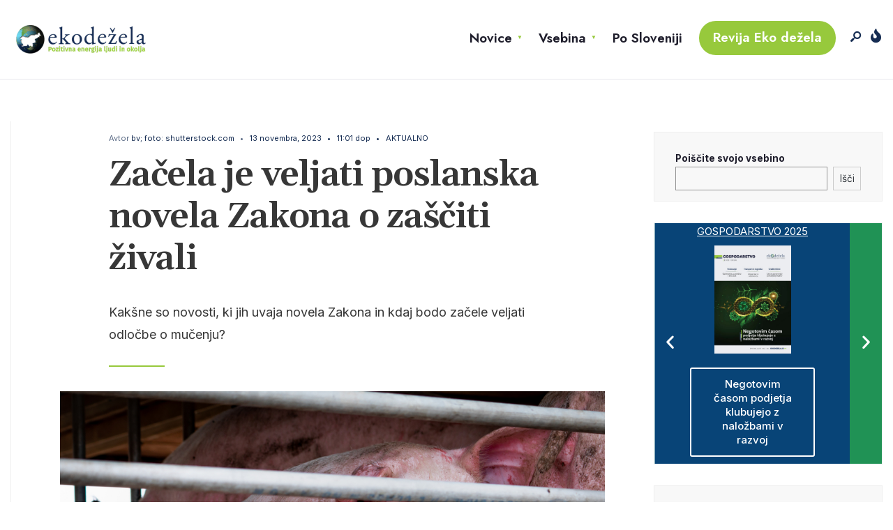

--- FILE ---
content_type: text/html; charset=UTF-8
request_url: https://www.ekodezela.si/eko-aktualno/zacela-je-veljati-poslanska-novela-zakona-o-zasciti-zivali/
body_size: 27862
content:
<!DOCTYPE html>
<html lang="sl-SI">
<head><meta charset="UTF-8">
<!-- Set the viewport width to device width for mobile -->
<meta name="viewport" content="width=device-width, initial-scale=1, maximum-scale=1" />
<meta name='robots' content='max-image-preview:large' />

	<!-- This site is optimized with the Yoast SEO Premium plugin v15.7 - https://yoast.com/wordpress/plugins/seo/ -->
	<title>Začela je veljati poslanska novela Zakona o zaščiti živali - Eko Dežela</title>
	<meta name="description" content="Novela uvaja prehodne hleve za namestitev odvzetih rejnih živali in posebno enoto uradnih veterinarjev za nadzor zaščite živali." />
	<meta name="robots" content="index, follow, max-snippet:-1, max-image-preview:large, max-video-preview:-1" />
	<link rel="canonical" href="https://www.ekodezela.si/eko-aktualno/zacela-je-veljati-poslanska-novela-zakona-o-zasciti-zivali/" />
	<meta property="og:locale" content="sl_SI" />
	<meta property="og:type" content="article" />
	<meta property="og:title" content="Začela je veljati poslanska novela Zakona o zaščiti živali - Eko Dežela" />
	<meta property="og:description" content="Novela uvaja prehodne hleve za namestitev odvzetih rejnih živali in posebno enoto uradnih veterinarjev za nadzor zaščite živali." />
	<meta property="og:url" content="https://www.ekodezela.si/eko-aktualno/zacela-je-veljati-poslanska-novela-zakona-o-zasciti-zivali/" />
	<meta property="og:site_name" content="Eko Dežela" />
	<meta property="article:published_time" content="2023-11-13T10:01:42+00:00" />
	<meta property="article:modified_time" content="2023-11-13T10:01:43+00:00" />
	<meta property="og:image" content="https://www.ekodezela.si/wp-content/uploads/2023/11/shutterstock_1404169403.jpg" />
	<meta property="og:image:width" content="1000" />
	<meta property="og:image:height" content="703" />
	<meta name="twitter:card" content="summary_large_image" />
	<meta name="twitter:label1" content="Written by">
	<meta name="twitter:data1" content="vesna bizjak">
	<meta name="twitter:label2" content="Est. reading time">
	<meta name="twitter:data2" content="2 minuti">
	<script type="application/ld+json" class="yoast-schema-graph">{"@context":"https://schema.org","@graph":[{"@type":"WebSite","@id":"https://www.ekodezela.si/#website","url":"https://www.ekodezela.si/","name":"Eko De\u017eela","description":"Pozitivna energija ljudi in okolja","potentialAction":[{"@type":"SearchAction","target":"https://www.ekodezela.si/?s={search_term_string}","query-input":"required name=search_term_string"}],"inLanguage":"sl-SI"},{"@type":"ImageObject","@id":"https://www.ekodezela.si/eko-aktualno/zacela-je-veljati-poslanska-novela-zakona-o-zasciti-zivali/#primaryimage","inLanguage":"sl-SI","url":"https://www.ekodezela.si/wp-content/uploads/2023/11/shutterstock_1404169403.jpg","width":1000,"height":703},{"@type":"WebPage","@id":"https://www.ekodezela.si/eko-aktualno/zacela-je-veljati-poslanska-novela-zakona-o-zasciti-zivali/#webpage","url":"https://www.ekodezela.si/eko-aktualno/zacela-je-veljati-poslanska-novela-zakona-o-zasciti-zivali/","name":"Za\u010dela je veljati poslanska novela Zakona o za\u0161\u010diti \u017eivali - Eko De\u017eela","isPartOf":{"@id":"https://www.ekodezela.si/#website"},"primaryImageOfPage":{"@id":"https://www.ekodezela.si/eko-aktualno/zacela-je-veljati-poslanska-novela-zakona-o-zasciti-zivali/#primaryimage"},"datePublished":"2023-11-13T10:01:42+00:00","dateModified":"2023-11-13T10:01:43+00:00","author":{"@id":"https://www.ekodezela.si/#/schema/person/7c5bf2cb237917d520b476b99ae9398c"},"description":"Novela uvaja prehodne hleve za namestitev odvzetih rejnih \u017eivali in posebno enoto uradnih veterinarjev za nadzor za\u0161\u010dite \u017eivali.","inLanguage":"sl-SI","potentialAction":[{"@type":"ReadAction","target":["https://www.ekodezela.si/eko-aktualno/zacela-je-veljati-poslanska-novela-zakona-o-zasciti-zivali/"]}]},{"@type":"Person","@id":"https://www.ekodezela.si/#/schema/person/7c5bf2cb237917d520b476b99ae9398c","name":"vesna bizjak","image":{"@type":"ImageObject","@id":"https://www.ekodezela.si/#personlogo","inLanguage":"sl-SI","url":"https://secure.gravatar.com/avatar/20a275080bafed18d895119199dd14f9?s=96&d=mm&r=g","caption":"vesna bizjak"}}]}</script>
	<!-- / Yoast SEO Premium plugin. -->


<link rel='dns-prefetch' href='//fonts.googleapis.com' />
<link rel='dns-prefetch' href='//s.w.org' />
<link rel='preconnect' href='https://fonts.gstatic.com' crossorigin />
<link rel="alternate" type="application/rss+xml" title="Eko Dežela &raquo; Vir" href="https://www.ekodezela.si/feed/" />
<!-- ekodezela.si is managing ads with Advanced Ads --><script id="ekode-ready">
			window.advanced_ads_ready=function(e,a){a=a||"complete";var d=function(e){return"interactive"===a?"loading"!==e:"complete"===e};d(document.readyState)?e():document.addEventListener("readystatechange",(function(a){d(a.target.readyState)&&e()}),{once:"interactive"===a})},window.advanced_ads_ready_queue=window.advanced_ads_ready_queue||[];		</script>
		<link data-optimized="1" rel='stylesheet' id='wp-block-library-css'  href='https://www.ekodezela.si/wp-content/litespeed/css/1/84810944f9369e0870f1fcc16c4d2e70.css?ver=187be' type='text/css' media='all' />
<style id='wp-block-library-theme-inline-css' type='text/css'>
.wp-block-audio figcaption{color:#555;font-size:13px;text-align:center}.is-dark-theme .wp-block-audio figcaption{color:hsla(0,0%,100%,.65)}.wp-block-code>code{font-family:Menlo,Consolas,monaco,monospace;color:#1e1e1e;padding:.8em 1em;border:1px solid #ddd;border-radius:4px}.wp-block-embed figcaption{color:#555;font-size:13px;text-align:center}.is-dark-theme .wp-block-embed figcaption{color:hsla(0,0%,100%,.65)}.blocks-gallery-caption{color:#555;font-size:13px;text-align:center}.is-dark-theme .blocks-gallery-caption{color:hsla(0,0%,100%,.65)}.wp-block-image figcaption{color:#555;font-size:13px;text-align:center}.is-dark-theme .wp-block-image figcaption{color:hsla(0,0%,100%,.65)}.wp-block-pullquote{border-top:4px solid;border-bottom:4px solid;margin-bottom:1.75em;color:currentColor}.wp-block-pullquote__citation,.wp-block-pullquote cite,.wp-block-pullquote footer{color:currentColor;text-transform:uppercase;font-size:.8125em;font-style:normal}.wp-block-quote{border-left:.25em solid;margin:0 0 1.75em;padding-left:1em}.wp-block-quote cite,.wp-block-quote footer{color:currentColor;font-size:.8125em;position:relative;font-style:normal}.wp-block-quote.has-text-align-right{border-left:none;border-right:.25em solid;padding-left:0;padding-right:1em}.wp-block-quote.has-text-align-center{border:none;padding-left:0}.wp-block-quote.is-large,.wp-block-quote.is-style-large,.wp-block-quote.is-style-plain{border:none}.wp-block-search .wp-block-search__label{font-weight:700}.wp-block-group:where(.has-background){padding:1.25em 2.375em}.wp-block-separator{border:none;border-bottom:2px solid;margin-left:auto;margin-right:auto;opacity:.4}.wp-block-separator:not(.is-style-wide):not(.is-style-dots){width:100px}.wp-block-separator.has-background:not(.is-style-dots){border-bottom:none;height:1px}.wp-block-separator.has-background:not(.is-style-wide):not(.is-style-dots){height:2px}.wp-block-table thead{border-bottom:3px solid}.wp-block-table tfoot{border-top:3px solid}.wp-block-table td,.wp-block-table th{padding:.5em;border:1px solid;word-break:normal}.wp-block-table figcaption{color:#555;font-size:13px;text-align:center}.is-dark-theme .wp-block-table figcaption{color:hsla(0,0%,100%,.65)}.wp-block-video figcaption{color:#555;font-size:13px;text-align:center}.is-dark-theme .wp-block-video figcaption{color:hsla(0,0%,100%,.65)}.wp-block-template-part.has-background{padding:1.25em 2.375em;margin-top:0;margin-bottom:0}
</style>
<link data-optimized="1" rel='stylesheet' id='wc-block-style-css'  href='https://www.ekodezela.si/wp-content/litespeed/css/1/9a0d1f785b4d7f249ecdf1891080bf18.css?ver=3d0f0' type='text/css' media='all' />
<style id='global-styles-inline-css' type='text/css'>
body{--wp--preset--color--black: #000000;--wp--preset--color--cyan-bluish-gray: #abb8c3;--wp--preset--color--white: #ffffff;--wp--preset--color--pale-pink: #f78da7;--wp--preset--color--vivid-red: #cf2e2e;--wp--preset--color--luminous-vivid-orange: #ff6900;--wp--preset--color--luminous-vivid-amber: #fcb900;--wp--preset--color--light-green-cyan: #7bdcb5;--wp--preset--color--vivid-green-cyan: #00d084;--wp--preset--color--pale-cyan-blue: #8ed1fc;--wp--preset--color--vivid-cyan-blue: #0693e3;--wp--preset--color--vivid-purple: #9b51e0;--wp--preset--gradient--vivid-cyan-blue-to-vivid-purple: linear-gradient(135deg,rgba(6,147,227,1) 0%,rgb(155,81,224) 100%);--wp--preset--gradient--light-green-cyan-to-vivid-green-cyan: linear-gradient(135deg,rgb(122,220,180) 0%,rgb(0,208,130) 100%);--wp--preset--gradient--luminous-vivid-amber-to-luminous-vivid-orange: linear-gradient(135deg,rgba(252,185,0,1) 0%,rgba(255,105,0,1) 100%);--wp--preset--gradient--luminous-vivid-orange-to-vivid-red: linear-gradient(135deg,rgba(255,105,0,1) 0%,rgb(207,46,46) 100%);--wp--preset--gradient--very-light-gray-to-cyan-bluish-gray: linear-gradient(135deg,rgb(238,238,238) 0%,rgb(169,184,195) 100%);--wp--preset--gradient--cool-to-warm-spectrum: linear-gradient(135deg,rgb(74,234,220) 0%,rgb(151,120,209) 20%,rgb(207,42,186) 40%,rgb(238,44,130) 60%,rgb(251,105,98) 80%,rgb(254,248,76) 100%);--wp--preset--gradient--blush-light-purple: linear-gradient(135deg,rgb(255,206,236) 0%,rgb(152,150,240) 100%);--wp--preset--gradient--blush-bordeaux: linear-gradient(135deg,rgb(254,205,165) 0%,rgb(254,45,45) 50%,rgb(107,0,62) 100%);--wp--preset--gradient--luminous-dusk: linear-gradient(135deg,rgb(255,203,112) 0%,rgb(199,81,192) 50%,rgb(65,88,208) 100%);--wp--preset--gradient--pale-ocean: linear-gradient(135deg,rgb(255,245,203) 0%,rgb(182,227,212) 50%,rgb(51,167,181) 100%);--wp--preset--gradient--electric-grass: linear-gradient(135deg,rgb(202,248,128) 0%,rgb(113,206,126) 100%);--wp--preset--gradient--midnight: linear-gradient(135deg,rgb(2,3,129) 0%,rgb(40,116,252) 100%);--wp--preset--duotone--dark-grayscale: url('#wp-duotone-dark-grayscale');--wp--preset--duotone--grayscale: url('#wp-duotone-grayscale');--wp--preset--duotone--purple-yellow: url('#wp-duotone-purple-yellow');--wp--preset--duotone--blue-red: url('#wp-duotone-blue-red');--wp--preset--duotone--midnight: url('#wp-duotone-midnight');--wp--preset--duotone--magenta-yellow: url('#wp-duotone-magenta-yellow');--wp--preset--duotone--purple-green: url('#wp-duotone-purple-green');--wp--preset--duotone--blue-orange: url('#wp-duotone-blue-orange');--wp--preset--font-size--small: 13px;--wp--preset--font-size--medium: 20px;--wp--preset--font-size--large: 36px;--wp--preset--font-size--x-large: 42px;}.has-black-color{color: var(--wp--preset--color--black) !important;}.has-cyan-bluish-gray-color{color: var(--wp--preset--color--cyan-bluish-gray) !important;}.has-white-color{color: var(--wp--preset--color--white) !important;}.has-pale-pink-color{color: var(--wp--preset--color--pale-pink) !important;}.has-vivid-red-color{color: var(--wp--preset--color--vivid-red) !important;}.has-luminous-vivid-orange-color{color: var(--wp--preset--color--luminous-vivid-orange) !important;}.has-luminous-vivid-amber-color{color: var(--wp--preset--color--luminous-vivid-amber) !important;}.has-light-green-cyan-color{color: var(--wp--preset--color--light-green-cyan) !important;}.has-vivid-green-cyan-color{color: var(--wp--preset--color--vivid-green-cyan) !important;}.has-pale-cyan-blue-color{color: var(--wp--preset--color--pale-cyan-blue) !important;}.has-vivid-cyan-blue-color{color: var(--wp--preset--color--vivid-cyan-blue) !important;}.has-vivid-purple-color{color: var(--wp--preset--color--vivid-purple) !important;}.has-black-background-color{background-color: var(--wp--preset--color--black) !important;}.has-cyan-bluish-gray-background-color{background-color: var(--wp--preset--color--cyan-bluish-gray) !important;}.has-white-background-color{background-color: var(--wp--preset--color--white) !important;}.has-pale-pink-background-color{background-color: var(--wp--preset--color--pale-pink) !important;}.has-vivid-red-background-color{background-color: var(--wp--preset--color--vivid-red) !important;}.has-luminous-vivid-orange-background-color{background-color: var(--wp--preset--color--luminous-vivid-orange) !important;}.has-luminous-vivid-amber-background-color{background-color: var(--wp--preset--color--luminous-vivid-amber) !important;}.has-light-green-cyan-background-color{background-color: var(--wp--preset--color--light-green-cyan) !important;}.has-vivid-green-cyan-background-color{background-color: var(--wp--preset--color--vivid-green-cyan) !important;}.has-pale-cyan-blue-background-color{background-color: var(--wp--preset--color--pale-cyan-blue) !important;}.has-vivid-cyan-blue-background-color{background-color: var(--wp--preset--color--vivid-cyan-blue) !important;}.has-vivid-purple-background-color{background-color: var(--wp--preset--color--vivid-purple) !important;}.has-black-border-color{border-color: var(--wp--preset--color--black) !important;}.has-cyan-bluish-gray-border-color{border-color: var(--wp--preset--color--cyan-bluish-gray) !important;}.has-white-border-color{border-color: var(--wp--preset--color--white) !important;}.has-pale-pink-border-color{border-color: var(--wp--preset--color--pale-pink) !important;}.has-vivid-red-border-color{border-color: var(--wp--preset--color--vivid-red) !important;}.has-luminous-vivid-orange-border-color{border-color: var(--wp--preset--color--luminous-vivid-orange) !important;}.has-luminous-vivid-amber-border-color{border-color: var(--wp--preset--color--luminous-vivid-amber) !important;}.has-light-green-cyan-border-color{border-color: var(--wp--preset--color--light-green-cyan) !important;}.has-vivid-green-cyan-border-color{border-color: var(--wp--preset--color--vivid-green-cyan) !important;}.has-pale-cyan-blue-border-color{border-color: var(--wp--preset--color--pale-cyan-blue) !important;}.has-vivid-cyan-blue-border-color{border-color: var(--wp--preset--color--vivid-cyan-blue) !important;}.has-vivid-purple-border-color{border-color: var(--wp--preset--color--vivid-purple) !important;}.has-vivid-cyan-blue-to-vivid-purple-gradient-background{background: var(--wp--preset--gradient--vivid-cyan-blue-to-vivid-purple) !important;}.has-light-green-cyan-to-vivid-green-cyan-gradient-background{background: var(--wp--preset--gradient--light-green-cyan-to-vivid-green-cyan) !important;}.has-luminous-vivid-amber-to-luminous-vivid-orange-gradient-background{background: var(--wp--preset--gradient--luminous-vivid-amber-to-luminous-vivid-orange) !important;}.has-luminous-vivid-orange-to-vivid-red-gradient-background{background: var(--wp--preset--gradient--luminous-vivid-orange-to-vivid-red) !important;}.has-very-light-gray-to-cyan-bluish-gray-gradient-background{background: var(--wp--preset--gradient--very-light-gray-to-cyan-bluish-gray) !important;}.has-cool-to-warm-spectrum-gradient-background{background: var(--wp--preset--gradient--cool-to-warm-spectrum) !important;}.has-blush-light-purple-gradient-background{background: var(--wp--preset--gradient--blush-light-purple) !important;}.has-blush-bordeaux-gradient-background{background: var(--wp--preset--gradient--blush-bordeaux) !important;}.has-luminous-dusk-gradient-background{background: var(--wp--preset--gradient--luminous-dusk) !important;}.has-pale-ocean-gradient-background{background: var(--wp--preset--gradient--pale-ocean) !important;}.has-electric-grass-gradient-background{background: var(--wp--preset--gradient--electric-grass) !important;}.has-midnight-gradient-background{background: var(--wp--preset--gradient--midnight) !important;}.has-small-font-size{font-size: var(--wp--preset--font-size--small) !important;}.has-medium-font-size{font-size: var(--wp--preset--font-size--medium) !important;}.has-large-font-size{font-size: var(--wp--preset--font-size--large) !important;}.has-x-large-font-size{font-size: var(--wp--preset--font-size--x-large) !important;}
</style>
<style id='extendify-utilities-inline-css' type='text/css'>
.ext-absolute{position:absolute!important}.ext-relative{position:relative!important}.ext-top-base{top:var(--wp--style--block-gap,1.75rem)!important}.ext-top-lg{top:var(--extendify--spacing--large)!important}.ext--top-base{top:calc(var(--wp--style--block-gap, 1.75rem)*-1)!important}.ext--top-lg{top:calc(var(--extendify--spacing--large)*-1)!important}.ext-right-base{right:var(--wp--style--block-gap,1.75rem)!important}.ext-right-lg{right:var(--extendify--spacing--large)!important}.ext--right-base{right:calc(var(--wp--style--block-gap, 1.75rem)*-1)!important}.ext--right-lg{right:calc(var(--extendify--spacing--large)*-1)!important}.ext-bottom-base{bottom:var(--wp--style--block-gap,1.75rem)!important}.ext-bottom-lg{bottom:var(--extendify--spacing--large)!important}.ext--bottom-base{bottom:calc(var(--wp--style--block-gap, 1.75rem)*-1)!important}.ext--bottom-lg{bottom:calc(var(--extendify--spacing--large)*-1)!important}.ext-left-base{left:var(--wp--style--block-gap,1.75rem)!important}.ext-left-lg{left:var(--extendify--spacing--large)!important}.ext--left-base{left:calc(var(--wp--style--block-gap, 1.75rem)*-1)!important}.ext--left-lg{left:calc(var(--extendify--spacing--large)*-1)!important}.ext-order-1{order:1!important}.ext-order-2{order:2!important}.ext-col-auto{grid-column:auto!important}.ext-col-span-1{grid-column:span 1/span 1!important}.ext-col-span-2{grid-column:span 2/span 2!important}.ext-col-span-3{grid-column:span 3/span 3!important}.ext-col-span-4{grid-column:span 4/span 4!important}.ext-col-span-5{grid-column:span 5/span 5!important}.ext-col-span-6{grid-column:span 6/span 6!important}.ext-col-span-7{grid-column:span 7/span 7!important}.ext-col-span-8{grid-column:span 8/span 8!important}.ext-col-span-9{grid-column:span 9/span 9!important}.ext-col-span-10{grid-column:span 10/span 10!important}.ext-col-span-11{grid-column:span 11/span 11!important}.ext-col-span-12{grid-column:span 12/span 12!important}.ext-col-span-full{grid-column:1/-1!important}.ext-col-start-1{grid-column-start:1!important}.ext-col-start-2{grid-column-start:2!important}.ext-col-start-3{grid-column-start:3!important}.ext-col-start-4{grid-column-start:4!important}.ext-col-start-5{grid-column-start:5!important}.ext-col-start-6{grid-column-start:6!important}.ext-col-start-7{grid-column-start:7!important}.ext-col-start-8{grid-column-start:8!important}.ext-col-start-9{grid-column-start:9!important}.ext-col-start-10{grid-column-start:10!important}.ext-col-start-11{grid-column-start:11!important}.ext-col-start-12{grid-column-start:12!important}.ext-col-start-13{grid-column-start:13!important}.ext-col-start-auto{grid-column-start:auto!important}.ext-col-end-1{grid-column-end:1!important}.ext-col-end-2{grid-column-end:2!important}.ext-col-end-3{grid-column-end:3!important}.ext-col-end-4{grid-column-end:4!important}.ext-col-end-5{grid-column-end:5!important}.ext-col-end-6{grid-column-end:6!important}.ext-col-end-7{grid-column-end:7!important}.ext-col-end-8{grid-column-end:8!important}.ext-col-end-9{grid-column-end:9!important}.ext-col-end-10{grid-column-end:10!important}.ext-col-end-11{grid-column-end:11!important}.ext-col-end-12{grid-column-end:12!important}.ext-col-end-13{grid-column-end:13!important}.ext-col-end-auto{grid-column-end:auto!important}.ext-row-auto{grid-row:auto!important}.ext-row-span-1{grid-row:span 1/span 1!important}.ext-row-span-2{grid-row:span 2/span 2!important}.ext-row-span-3{grid-row:span 3/span 3!important}.ext-row-span-4{grid-row:span 4/span 4!important}.ext-row-span-5{grid-row:span 5/span 5!important}.ext-row-span-6{grid-row:span 6/span 6!important}.ext-row-span-full{grid-row:1/-1!important}.ext-row-start-1{grid-row-start:1!important}.ext-row-start-2{grid-row-start:2!important}.ext-row-start-3{grid-row-start:3!important}.ext-row-start-4{grid-row-start:4!important}.ext-row-start-5{grid-row-start:5!important}.ext-row-start-6{grid-row-start:6!important}.ext-row-start-7{grid-row-start:7!important}.ext-row-start-auto{grid-row-start:auto!important}.ext-row-end-1{grid-row-end:1!important}.ext-row-end-2{grid-row-end:2!important}.ext-row-end-3{grid-row-end:3!important}.ext-row-end-4{grid-row-end:4!important}.ext-row-end-5{grid-row-end:5!important}.ext-row-end-6{grid-row-end:6!important}.ext-row-end-7{grid-row-end:7!important}.ext-row-end-auto{grid-row-end:auto!important}.ext-m-0:not([style*=margin]){margin:0!important}.ext-m-auto:not([style*=margin]){margin:auto!important}.ext-m-base:not([style*=margin]){margin:var(--wp--style--block-gap,1.75rem)!important}.ext-m-lg:not([style*=margin]){margin:var(--extendify--spacing--large)!important}.ext--m-base:not([style*=margin]){margin:calc(var(--wp--style--block-gap, 1.75rem)*-1)!important}.ext--m-lg:not([style*=margin]){margin:calc(var(--extendify--spacing--large)*-1)!important}.ext-mx-0:not([style*=margin]){margin-left:0!important;margin-right:0!important}.ext-mx-auto:not([style*=margin]){margin-left:auto!important;margin-right:auto!important}.ext-mx-base:not([style*=margin]){margin-left:var(--wp--style--block-gap,1.75rem)!important;margin-right:var(--wp--style--block-gap,1.75rem)!important}.ext-mx-lg:not([style*=margin]){margin-left:var(--extendify--spacing--large)!important;margin-right:var(--extendify--spacing--large)!important}.ext--mx-base:not([style*=margin]){margin-left:calc(var(--wp--style--block-gap, 1.75rem)*-1)!important;margin-right:calc(var(--wp--style--block-gap, 1.75rem)*-1)!important}.ext--mx-lg:not([style*=margin]){margin-left:calc(var(--extendify--spacing--large)*-1)!important;margin-right:calc(var(--extendify--spacing--large)*-1)!important}.ext-my-0:not([style*=margin]){margin-bottom:0!important;margin-top:0!important}.ext-my-auto:not([style*=margin]){margin-bottom:auto!important;margin-top:auto!important}.ext-my-base:not([style*=margin]){margin-bottom:var(--wp--style--block-gap,1.75rem)!important;margin-top:var(--wp--style--block-gap,1.75rem)!important}.ext-my-lg:not([style*=margin]){margin-bottom:var(--extendify--spacing--large)!important;margin-top:var(--extendify--spacing--large)!important}.ext--my-base:not([style*=margin]){margin-bottom:calc(var(--wp--style--block-gap, 1.75rem)*-1)!important;margin-top:calc(var(--wp--style--block-gap, 1.75rem)*-1)!important}.ext--my-lg:not([style*=margin]){margin-bottom:calc(var(--extendify--spacing--large)*-1)!important;margin-top:calc(var(--extendify--spacing--large)*-1)!important}.ext-mt-0:not([style*=margin]){margin-top:0!important}.ext-mt-auto:not([style*=margin]){margin-top:auto!important}.ext-mt-base:not([style*=margin]){margin-top:var(--wp--style--block-gap,1.75rem)!important}.ext-mt-lg:not([style*=margin]){margin-top:var(--extendify--spacing--large)!important}.ext--mt-base:not([style*=margin]){margin-top:calc(var(--wp--style--block-gap, 1.75rem)*-1)!important}.ext--mt-lg:not([style*=margin]){margin-top:calc(var(--extendify--spacing--large)*-1)!important}.ext-mr-0:not([style*=margin]){margin-right:0!important}.ext-mr-auto:not([style*=margin]){margin-right:auto!important}.ext-mr-base:not([style*=margin]){margin-right:var(--wp--style--block-gap,1.75rem)!important}.ext-mr-lg:not([style*=margin]){margin-right:var(--extendify--spacing--large)!important}.ext--mr-base:not([style*=margin]){margin-right:calc(var(--wp--style--block-gap, 1.75rem)*-1)!important}.ext--mr-lg:not([style*=margin]){margin-right:calc(var(--extendify--spacing--large)*-1)!important}.ext-mb-0:not([style*=margin]){margin-bottom:0!important}.ext-mb-auto:not([style*=margin]){margin-bottom:auto!important}.ext-mb-base:not([style*=margin]){margin-bottom:var(--wp--style--block-gap,1.75rem)!important}.ext-mb-lg:not([style*=margin]){margin-bottom:var(--extendify--spacing--large)!important}.ext--mb-base:not([style*=margin]){margin-bottom:calc(var(--wp--style--block-gap, 1.75rem)*-1)!important}.ext--mb-lg:not([style*=margin]){margin-bottom:calc(var(--extendify--spacing--large)*-1)!important}.ext-ml-0:not([style*=margin]){margin-left:0!important}.ext-ml-auto:not([style*=margin]){margin-left:auto!important}.ext-ml-base:not([style*=margin]){margin-left:var(--wp--style--block-gap,1.75rem)!important}.ext-ml-lg:not([style*=margin]){margin-left:var(--extendify--spacing--large)!important}.ext--ml-base:not([style*=margin]){margin-left:calc(var(--wp--style--block-gap, 1.75rem)*-1)!important}.ext--ml-lg:not([style*=margin]){margin-left:calc(var(--extendify--spacing--large)*-1)!important}.ext-block{display:block!important}.ext-inline-block{display:inline-block!important}.ext-inline{display:inline!important}.ext-flex{display:flex!important}.ext-inline-flex{display:inline-flex!important}.ext-grid{display:grid!important}.ext-inline-grid{display:inline-grid!important}.ext-hidden{display:none!important}.ext-w-auto{width:auto!important}.ext-w-full{width:100%!important}.ext-max-w-full{max-width:100%!important}.ext-flex-1{flex:1 1 0%!important}.ext-flex-auto{flex:1 1 auto!important}.ext-flex-initial{flex:0 1 auto!important}.ext-flex-none{flex:none!important}.ext-flex-shrink-0{flex-shrink:0!important}.ext-flex-shrink{flex-shrink:1!important}.ext-flex-grow-0{flex-grow:0!important}.ext-flex-grow{flex-grow:1!important}.ext-list-none{list-style-type:none!important}.ext-grid-cols-1{grid-template-columns:repeat(1,minmax(0,1fr))!important}.ext-grid-cols-2{grid-template-columns:repeat(2,minmax(0,1fr))!important}.ext-grid-cols-3{grid-template-columns:repeat(3,minmax(0,1fr))!important}.ext-grid-cols-4{grid-template-columns:repeat(4,minmax(0,1fr))!important}.ext-grid-cols-5{grid-template-columns:repeat(5,minmax(0,1fr))!important}.ext-grid-cols-6{grid-template-columns:repeat(6,minmax(0,1fr))!important}.ext-grid-cols-7{grid-template-columns:repeat(7,minmax(0,1fr))!important}.ext-grid-cols-8{grid-template-columns:repeat(8,minmax(0,1fr))!important}.ext-grid-cols-9{grid-template-columns:repeat(9,minmax(0,1fr))!important}.ext-grid-cols-10{grid-template-columns:repeat(10,minmax(0,1fr))!important}.ext-grid-cols-11{grid-template-columns:repeat(11,minmax(0,1fr))!important}.ext-grid-cols-12{grid-template-columns:repeat(12,minmax(0,1fr))!important}.ext-grid-cols-none{grid-template-columns:none!important}.ext-grid-rows-1{grid-template-rows:repeat(1,minmax(0,1fr))!important}.ext-grid-rows-2{grid-template-rows:repeat(2,minmax(0,1fr))!important}.ext-grid-rows-3{grid-template-rows:repeat(3,minmax(0,1fr))!important}.ext-grid-rows-4{grid-template-rows:repeat(4,minmax(0,1fr))!important}.ext-grid-rows-5{grid-template-rows:repeat(5,minmax(0,1fr))!important}.ext-grid-rows-6{grid-template-rows:repeat(6,minmax(0,1fr))!important}.ext-grid-rows-none{grid-template-rows:none!important}.ext-flex-row{flex-direction:row!important}.ext-flex-row-reverse{flex-direction:row-reverse!important}.ext-flex-col{flex-direction:column!important}.ext-flex-col-reverse{flex-direction:column-reverse!important}.ext-flex-wrap{flex-wrap:wrap!important}.ext-flex-wrap-reverse{flex-wrap:wrap-reverse!important}.ext-flex-nowrap{flex-wrap:nowrap!important}.ext-items-start{align-items:flex-start!important}.ext-items-end{align-items:flex-end!important}.ext-items-center{align-items:center!important}.ext-items-baseline{align-items:baseline!important}.ext-items-stretch{align-items:stretch!important}.ext-justify-start{justify-content:flex-start!important}.ext-justify-end{justify-content:flex-end!important}.ext-justify-center{justify-content:center!important}.ext-justify-between{justify-content:space-between!important}.ext-justify-around{justify-content:space-around!important}.ext-justify-evenly{justify-content:space-evenly!important}.ext-justify-items-start{justify-items:start!important}.ext-justify-items-end{justify-items:end!important}.ext-justify-items-center{justify-items:center!important}.ext-justify-items-stretch{justify-items:stretch!important}.ext-gap-0{gap:0!important}.ext-gap-base{gap:var(--wp--style--block-gap,1.75rem)!important}.ext-gap-lg{gap:var(--extendify--spacing--large)!important}.ext-gap-x-0{-moz-column-gap:0!important;column-gap:0!important}.ext-gap-x-base{-moz-column-gap:var(--wp--style--block-gap,1.75rem)!important;column-gap:var(--wp--style--block-gap,1.75rem)!important}.ext-gap-x-lg{-moz-column-gap:var(--extendify--spacing--large)!important;column-gap:var(--extendify--spacing--large)!important}.ext-gap-y-0{row-gap:0!important}.ext-gap-y-base{row-gap:var(--wp--style--block-gap,1.75rem)!important}.ext-gap-y-lg{row-gap:var(--extendify--spacing--large)!important}.ext-justify-self-auto{justify-self:auto!important}.ext-justify-self-start{justify-self:start!important}.ext-justify-self-end{justify-self:end!important}.ext-justify-self-center{justify-self:center!important}.ext-justify-self-stretch{justify-self:stretch!important}.ext-rounded-none{border-radius:0!important}.ext-rounded-full{border-radius:9999px!important}.ext-rounded-t-none{border-top-left-radius:0!important;border-top-right-radius:0!important}.ext-rounded-t-full{border-top-left-radius:9999px!important;border-top-right-radius:9999px!important}.ext-rounded-r-none{border-bottom-right-radius:0!important;border-top-right-radius:0!important}.ext-rounded-r-full{border-bottom-right-radius:9999px!important;border-top-right-radius:9999px!important}.ext-rounded-b-none{border-bottom-left-radius:0!important;border-bottom-right-radius:0!important}.ext-rounded-b-full{border-bottom-left-radius:9999px!important;border-bottom-right-radius:9999px!important}.ext-rounded-l-none{border-bottom-left-radius:0!important;border-top-left-radius:0!important}.ext-rounded-l-full{border-bottom-left-radius:9999px!important;border-top-left-radius:9999px!important}.ext-rounded-tl-none{border-top-left-radius:0!important}.ext-rounded-tl-full{border-top-left-radius:9999px!important}.ext-rounded-tr-none{border-top-right-radius:0!important}.ext-rounded-tr-full{border-top-right-radius:9999px!important}.ext-rounded-br-none{border-bottom-right-radius:0!important}.ext-rounded-br-full{border-bottom-right-radius:9999px!important}.ext-rounded-bl-none{border-bottom-left-radius:0!important}.ext-rounded-bl-full{border-bottom-left-radius:9999px!important}.ext-border-0{border-width:0!important}.ext-border-t-0{border-top-width:0!important}.ext-border-r-0{border-right-width:0!important}.ext-border-b-0{border-bottom-width:0!important}.ext-border-l-0{border-left-width:0!important}.ext-p-0:not([style*=padding]){padding:0!important}.ext-p-base:not([style*=padding]){padding:var(--wp--style--block-gap,1.75rem)!important}.ext-p-lg:not([style*=padding]){padding:var(--extendify--spacing--large)!important}.ext-px-0:not([style*=padding]){padding-left:0!important;padding-right:0!important}.ext-px-base:not([style*=padding]){padding-left:var(--wp--style--block-gap,1.75rem)!important;padding-right:var(--wp--style--block-gap,1.75rem)!important}.ext-px-lg:not([style*=padding]){padding-left:var(--extendify--spacing--large)!important;padding-right:var(--extendify--spacing--large)!important}.ext-py-0:not([style*=padding]){padding-bottom:0!important;padding-top:0!important}.ext-py-base:not([style*=padding]){padding-bottom:var(--wp--style--block-gap,1.75rem)!important;padding-top:var(--wp--style--block-gap,1.75rem)!important}.ext-py-lg:not([style*=padding]){padding-bottom:var(--extendify--spacing--large)!important;padding-top:var(--extendify--spacing--large)!important}.ext-pt-0:not([style*=padding]){padding-top:0!important}.ext-pt-base:not([style*=padding]){padding-top:var(--wp--style--block-gap,1.75rem)!important}.ext-pt-lg:not([style*=padding]){padding-top:var(--extendify--spacing--large)!important}.ext-pr-0:not([style*=padding]){padding-right:0!important}.ext-pr-base:not([style*=padding]){padding-right:var(--wp--style--block-gap,1.75rem)!important}.ext-pr-lg:not([style*=padding]){padding-right:var(--extendify--spacing--large)!important}.ext-pb-0:not([style*=padding]){padding-bottom:0!important}.ext-pb-base:not([style*=padding]){padding-bottom:var(--wp--style--block-gap,1.75rem)!important}.ext-pb-lg:not([style*=padding]){padding-bottom:var(--extendify--spacing--large)!important}.ext-pl-0:not([style*=padding]){padding-left:0!important}.ext-pl-base:not([style*=padding]){padding-left:var(--wp--style--block-gap,1.75rem)!important}.ext-pl-lg:not([style*=padding]){padding-left:var(--extendify--spacing--large)!important}.ext-text-left{text-align:left!important}.ext-text-center{text-align:center!important}.ext-text-right{text-align:right!important}.ext-leading-none{line-height:1!important}.ext-leading-tight{line-height:1.25!important}.ext-leading-snug{line-height:1.375!important}.ext-leading-normal{line-height:1.5!important}.ext-leading-relaxed{line-height:1.625!important}.ext-leading-loose{line-height:2!important}.clip-path--rhombus img{-webkit-clip-path:polygon(15% 6%,80% 29%,84% 93%,23% 69%);clip-path:polygon(15% 6%,80% 29%,84% 93%,23% 69%)}.clip-path--diamond img{-webkit-clip-path:polygon(5% 29%,60% 2%,91% 64%,36% 89%);clip-path:polygon(5% 29%,60% 2%,91% 64%,36% 89%)}.clip-path--rhombus-alt img{-webkit-clip-path:polygon(14% 9%,85% 24%,91% 89%,19% 76%);clip-path:polygon(14% 9%,85% 24%,91% 89%,19% 76%)}.wp-block-columns[class*=fullwidth-cols]{margin-bottom:unset}.wp-block-column.editor\:pointer-events-none{margin-bottom:0!important;margin-top:0!important}.is-root-container.block-editor-block-list__layout>[data-align=full]:not(:first-of-type)>.wp-block-column.editor\:pointer-events-none,.is-root-container.block-editor-block-list__layout>[data-align=wide]>.wp-block-column.editor\:pointer-events-none{margin-top:calc(var(--wp--style--block-gap, 28px)*-1)!important}.ext .wp-block-columns .wp-block-column[style*=padding]{padding-left:0!important;padding-right:0!important}.ext .wp-block-columns+.wp-block-columns:not([class*=mt-]):not([class*=my-]):not([style*=margin]){margin-top:0!important}[class*=fullwidth-cols] .wp-block-column:first-child,[class*=fullwidth-cols] .wp-block-group:first-child{margin-top:0}[class*=fullwidth-cols] .wp-block-column:last-child,[class*=fullwidth-cols] .wp-block-group:last-child{margin-bottom:0}[class*=fullwidth-cols] .wp-block-column:first-child>*,[class*=fullwidth-cols] .wp-block-column>:first-child{margin-top:0}.ext .is-not-stacked-on-mobile .wp-block-column,[class*=fullwidth-cols] .wp-block-column>:last-child{margin-bottom:0}.wp-block-columns[class*=fullwidth-cols]:not(.is-not-stacked-on-mobile)>.wp-block-column:not(:last-child){margin-bottom:var(--wp--style--block-gap,1.75rem)}@media (min-width:782px){.wp-block-columns[class*=fullwidth-cols]:not(.is-not-stacked-on-mobile)>.wp-block-column:not(:last-child){margin-bottom:0}}.wp-block-columns[class*=fullwidth-cols].is-not-stacked-on-mobile>.wp-block-column{margin-bottom:0!important}@media (min-width:600px) and (max-width:781px){.wp-block-columns[class*=fullwidth-cols]:not(.is-not-stacked-on-mobile)>.wp-block-column:nth-child(2n){margin-left:var(--wp--style--block-gap,2em)}}@media (max-width:781px){.tablet\:fullwidth-cols.wp-block-columns:not(.is-not-stacked-on-mobile){flex-wrap:wrap}.tablet\:fullwidth-cols.wp-block-columns:not(.is-not-stacked-on-mobile)>.wp-block-column,.tablet\:fullwidth-cols.wp-block-columns:not(.is-not-stacked-on-mobile)>.wp-block-column:not([style*=margin]){margin-left:0!important}.tablet\:fullwidth-cols.wp-block-columns:not(.is-not-stacked-on-mobile)>.wp-block-column{flex-basis:100%!important}}@media (max-width:1079px){.desktop\:fullwidth-cols.wp-block-columns:not(.is-not-stacked-on-mobile){flex-wrap:wrap}.desktop\:fullwidth-cols.wp-block-columns:not(.is-not-stacked-on-mobile)>.wp-block-column,.desktop\:fullwidth-cols.wp-block-columns:not(.is-not-stacked-on-mobile)>.wp-block-column:not([style*=margin]){margin-left:0!important}.desktop\:fullwidth-cols.wp-block-columns:not(.is-not-stacked-on-mobile)>.wp-block-column{flex-basis:100%!important}.desktop\:fullwidth-cols.wp-block-columns:not(.is-not-stacked-on-mobile)>.wp-block-column:not(:last-child){margin-bottom:var(--wp--style--block-gap,1.75rem)!important}}.direction-rtl{direction:rtl}.direction-ltr{direction:ltr}.is-style-inline-list{padding-left:0!important}.is-style-inline-list li{list-style-type:none!important}@media (min-width:782px){.is-style-inline-list li{display:inline!important;margin-right:var(--wp--style--block-gap,1.75rem)!important}}@media (min-width:782px){.is-style-inline-list li:first-child{margin-left:0!important}}@media (min-width:782px){.is-style-inline-list li:last-child{margin-right:0!important}}.bring-to-front{position:relative;z-index:10}.text-stroke{-webkit-text-stroke-color:var(--wp--preset--color--background)}.text-stroke,.text-stroke--primary{-webkit-text-stroke-width:var(
        --wp--custom--typography--text-stroke-width,2px
    )}.text-stroke--primary{-webkit-text-stroke-color:var(--wp--preset--color--primary)}.text-stroke--secondary{-webkit-text-stroke-width:var(
        --wp--custom--typography--text-stroke-width,2px
    );-webkit-text-stroke-color:var(--wp--preset--color--secondary)}.editor\:no-caption .block-editor-rich-text__editable{display:none!important}.editor\:no-inserter .wp-block-column:not(.is-selected)>.block-list-appender,.editor\:no-inserter .wp-block-cover__inner-container>.block-list-appender,.editor\:no-inserter .wp-block-group__inner-container>.block-list-appender,.editor\:no-inserter>.block-list-appender{display:none}.editor\:no-resize .components-resizable-box__handle,.editor\:no-resize .components-resizable-box__handle:after,.editor\:no-resize .components-resizable-box__side-handle:before{display:none;pointer-events:none}.editor\:no-resize .components-resizable-box__container{display:block}.editor\:pointer-events-none{pointer-events:none}.is-style-angled{justify-content:flex-end}.ext .is-style-angled>[class*=_inner-container],.is-style-angled{align-items:center}.is-style-angled .wp-block-cover__image-background,.is-style-angled .wp-block-cover__video-background{-webkit-clip-path:polygon(0 0,30% 0,50% 100%,0 100%);clip-path:polygon(0 0,30% 0,50% 100%,0 100%);z-index:1}@media (min-width:782px){.is-style-angled .wp-block-cover__image-background,.is-style-angled .wp-block-cover__video-background{-webkit-clip-path:polygon(0 0,55% 0,65% 100%,0 100%);clip-path:polygon(0 0,55% 0,65% 100%,0 100%)}}.has-foreground-color{color:var(--wp--preset--color--foreground,#000)!important}.has-foreground-background-color{background-color:var(--wp--preset--color--foreground,#000)!important}.has-background-color{color:var(--wp--preset--color--background,#fff)!important}.has-background-background-color{background-color:var(--wp--preset--color--background,#fff)!important}.has-primary-color{color:var(--wp--preset--color--primary,#4b5563)!important}.has-primary-background-color{background-color:var(--wp--preset--color--primary,#4b5563)!important}.has-secondary-color{color:var(--wp--preset--color--secondary,#9ca3af)!important}.has-secondary-background-color{background-color:var(--wp--preset--color--secondary,#9ca3af)!important}.ext.has-text-color h1,.ext.has-text-color h2,.ext.has-text-color h3,.ext.has-text-color h4,.ext.has-text-color h5,.ext.has-text-color h6,.ext.has-text-color p{color:currentColor}.has-white-color{color:var(--wp--preset--color--white,#fff)!important}.has-black-color{color:var(--wp--preset--color--black,#000)!important}.has-ext-foreground-background-color{background-color:var(
        --wp--preset--color--foreground,var(--wp--preset--color--black,#000)
    )!important}.has-ext-primary-background-color{background-color:var(
        --wp--preset--color--primary,var(--wp--preset--color--cyan-bluish-gray,#000)
    )!important}.wp-block-button__link.has-black-background-color{border-color:var(--wp--preset--color--black,#000)}.wp-block-button__link.has-white-background-color{border-color:var(--wp--preset--color--white,#fff)}.has-ext-small-font-size{font-size:var(--wp--preset--font-size--ext-small)!important}.has-ext-medium-font-size{font-size:var(--wp--preset--font-size--ext-medium)!important}.has-ext-large-font-size{font-size:var(--wp--preset--font-size--ext-large)!important;line-height:1.2}.has-ext-x-large-font-size{font-size:var(--wp--preset--font-size--ext-x-large)!important;line-height:1}.has-ext-xx-large-font-size{font-size:var(--wp--preset--font-size--ext-xx-large)!important;line-height:1}.has-ext-x-large-font-size:not([style*=line-height]),.has-ext-xx-large-font-size:not([style*=line-height]){line-height:1.1}.ext .wp-block-group>*{margin-bottom:0;margin-top:0}.ext .wp-block-group>*+*{margin-bottom:0}.ext .wp-block-group>*+*,.ext h2{margin-top:var(--wp--style--block-gap,1.75rem)}.ext h2{margin-bottom:var(--wp--style--block-gap,1.75rem)}.has-ext-x-large-font-size+h3,.has-ext-x-large-font-size+p{margin-top:.5rem}.ext .wp-block-buttons>.wp-block-button.wp-block-button__width-25{min-width:12rem;width:calc(25% - var(--wp--style--block-gap, .5em)*.75)}.ext .ext-grid>[class*=_inner-container]{display:grid}.ext>[class*=_inner-container]>.ext-grid:not([class*=columns]),.ext>[class*=_inner-container]>.wp-block>.ext-grid:not([class*=columns]){display:initial!important}.ext .ext-grid-cols-1>[class*=_inner-container]{grid-template-columns:repeat(1,minmax(0,1fr))!important}.ext .ext-grid-cols-2>[class*=_inner-container]{grid-template-columns:repeat(2,minmax(0,1fr))!important}.ext .ext-grid-cols-3>[class*=_inner-container]{grid-template-columns:repeat(3,minmax(0,1fr))!important}.ext .ext-grid-cols-4>[class*=_inner-container]{grid-template-columns:repeat(4,minmax(0,1fr))!important}.ext .ext-grid-cols-5>[class*=_inner-container]{grid-template-columns:repeat(5,minmax(0,1fr))!important}.ext .ext-grid-cols-6>[class*=_inner-container]{grid-template-columns:repeat(6,minmax(0,1fr))!important}.ext .ext-grid-cols-7>[class*=_inner-container]{grid-template-columns:repeat(7,minmax(0,1fr))!important}.ext .ext-grid-cols-8>[class*=_inner-container]{grid-template-columns:repeat(8,minmax(0,1fr))!important}.ext .ext-grid-cols-9>[class*=_inner-container]{grid-template-columns:repeat(9,minmax(0,1fr))!important}.ext .ext-grid-cols-10>[class*=_inner-container]{grid-template-columns:repeat(10,minmax(0,1fr))!important}.ext .ext-grid-cols-11>[class*=_inner-container]{grid-template-columns:repeat(11,minmax(0,1fr))!important}.ext .ext-grid-cols-12>[class*=_inner-container]{grid-template-columns:repeat(12,minmax(0,1fr))!important}.ext .ext-grid-cols-13>[class*=_inner-container]{grid-template-columns:repeat(13,minmax(0,1fr))!important}.ext .ext-grid-cols-none>[class*=_inner-container]{grid-template-columns:none!important}.ext .ext-grid-rows-1>[class*=_inner-container]{grid-template-rows:repeat(1,minmax(0,1fr))!important}.ext .ext-grid-rows-2>[class*=_inner-container]{grid-template-rows:repeat(2,minmax(0,1fr))!important}.ext .ext-grid-rows-3>[class*=_inner-container]{grid-template-rows:repeat(3,minmax(0,1fr))!important}.ext .ext-grid-rows-4>[class*=_inner-container]{grid-template-rows:repeat(4,minmax(0,1fr))!important}.ext .ext-grid-rows-5>[class*=_inner-container]{grid-template-rows:repeat(5,minmax(0,1fr))!important}.ext .ext-grid-rows-6>[class*=_inner-container]{grid-template-rows:repeat(6,minmax(0,1fr))!important}.ext .ext-grid-rows-none>[class*=_inner-container]{grid-template-rows:none!important}.ext .ext-items-start>[class*=_inner-container]{align-items:flex-start!important}.ext .ext-items-end>[class*=_inner-container]{align-items:flex-end!important}.ext .ext-items-center>[class*=_inner-container]{align-items:center!important}.ext .ext-items-baseline>[class*=_inner-container]{align-items:baseline!important}.ext .ext-items-stretch>[class*=_inner-container]{align-items:stretch!important}.ext.wp-block-group>:last-child{margin-bottom:0}.ext .wp-block-group__inner-container{padding:0!important}.ext.has-background{padding-left:var(--wp--style--block-gap,1.75rem);padding-right:var(--wp--style--block-gap,1.75rem)}.ext [class*=inner-container]>.alignwide [class*=inner-container],.ext [class*=inner-container]>[data-align=wide] [class*=inner-container]{max-width:var(--responsive--alignwide-width,120rem)}.ext [class*=inner-container]>.alignwide [class*=inner-container]>*,.ext [class*=inner-container]>[data-align=wide] [class*=inner-container]>*{max-width:100%!important}.ext .wp-block-image{position:relative;text-align:center}.ext .wp-block-image img{display:inline-block;vertical-align:middle}body{--extendify--spacing--large:var(
        --wp--custom--spacing--large,clamp(2em,8vw,8em)
    );--wp--preset--font-size--ext-small:1rem;--wp--preset--font-size--ext-medium:1.125rem;--wp--preset--font-size--ext-large:clamp(1.65rem,3.5vw,2.15rem);--wp--preset--font-size--ext-x-large:clamp(3rem,6vw,4.75rem);--wp--preset--font-size--ext-xx-large:clamp(3.25rem,7.5vw,5.75rem);--wp--preset--color--black:#000;--wp--preset--color--white:#fff}.ext *{box-sizing:border-box}.block-editor-block-preview__content-iframe .ext [data-type="core/spacer"] .components-resizable-box__container{background:transparent!important}.block-editor-block-preview__content-iframe .ext [data-type="core/spacer"] .block-library-spacer__resize-container:before{display:none!important}.ext .wp-block-group__inner-container figure.wp-block-gallery.alignfull{margin-bottom:unset;margin-top:unset}.ext .alignwide{margin-left:auto!important;margin-right:auto!important}.is-root-container.block-editor-block-list__layout>[data-align=full]:not(:first-of-type)>.ext-my-0,.is-root-container.block-editor-block-list__layout>[data-align=wide]>.ext-my-0:not([style*=margin]){margin-top:calc(var(--wp--style--block-gap, 28px)*-1)!important}.block-editor-block-preview__content-iframe .preview\:min-h-50{min-height:50vw!important}.block-editor-block-preview__content-iframe .preview\:min-h-60{min-height:60vw!important}.block-editor-block-preview__content-iframe .preview\:min-h-70{min-height:70vw!important}.block-editor-block-preview__content-iframe .preview\:min-h-80{min-height:80vw!important}.block-editor-block-preview__content-iframe .preview\:min-h-100{min-height:100vw!important}.ext-mr-0.alignfull:not([style*=margin]):not([style*=margin]){margin-right:0!important}.ext-ml-0:not([style*=margin]):not([style*=margin]){margin-left:0!important}.is-root-container .wp-block[data-align=full]>.ext-mx-0:not([style*=margin]):not([style*=margin]){margin-left:calc(var(--wp--custom--spacing--outer, 0)*1)!important;margin-right:calc(var(--wp--custom--spacing--outer, 0)*1)!important;overflow:hidden;width:unset}@media (min-width:782px){.tablet\:ext-absolute{position:absolute!important}.tablet\:ext-relative{position:relative!important}.tablet\:ext-top-base{top:var(--wp--style--block-gap,1.75rem)!important}.tablet\:ext-top-lg{top:var(--extendify--spacing--large)!important}.tablet\:ext--top-base{top:calc(var(--wp--style--block-gap, 1.75rem)*-1)!important}.tablet\:ext--top-lg{top:calc(var(--extendify--spacing--large)*-1)!important}.tablet\:ext-right-base{right:var(--wp--style--block-gap,1.75rem)!important}.tablet\:ext-right-lg{right:var(--extendify--spacing--large)!important}.tablet\:ext--right-base{right:calc(var(--wp--style--block-gap, 1.75rem)*-1)!important}.tablet\:ext--right-lg{right:calc(var(--extendify--spacing--large)*-1)!important}.tablet\:ext-bottom-base{bottom:var(--wp--style--block-gap,1.75rem)!important}.tablet\:ext-bottom-lg{bottom:var(--extendify--spacing--large)!important}.tablet\:ext--bottom-base{bottom:calc(var(--wp--style--block-gap, 1.75rem)*-1)!important}.tablet\:ext--bottom-lg{bottom:calc(var(--extendify--spacing--large)*-1)!important}.tablet\:ext-left-base{left:var(--wp--style--block-gap,1.75rem)!important}.tablet\:ext-left-lg{left:var(--extendify--spacing--large)!important}.tablet\:ext--left-base{left:calc(var(--wp--style--block-gap, 1.75rem)*-1)!important}.tablet\:ext--left-lg{left:calc(var(--extendify--spacing--large)*-1)!important}.tablet\:ext-order-1{order:1!important}.tablet\:ext-order-2{order:2!important}.tablet\:ext-m-0:not([style*=margin]){margin:0!important}.tablet\:ext-m-auto:not([style*=margin]){margin:auto!important}.tablet\:ext-m-base:not([style*=margin]){margin:var(--wp--style--block-gap,1.75rem)!important}.tablet\:ext-m-lg:not([style*=margin]){margin:var(--extendify--spacing--large)!important}.tablet\:ext--m-base:not([style*=margin]){margin:calc(var(--wp--style--block-gap, 1.75rem)*-1)!important}.tablet\:ext--m-lg:not([style*=margin]){margin:calc(var(--extendify--spacing--large)*-1)!important}.tablet\:ext-mx-0:not([style*=margin]){margin-left:0!important;margin-right:0!important}.tablet\:ext-mx-auto:not([style*=margin]){margin-left:auto!important;margin-right:auto!important}.tablet\:ext-mx-base:not([style*=margin]){margin-left:var(--wp--style--block-gap,1.75rem)!important;margin-right:var(--wp--style--block-gap,1.75rem)!important}.tablet\:ext-mx-lg:not([style*=margin]){margin-left:var(--extendify--spacing--large)!important;margin-right:var(--extendify--spacing--large)!important}.tablet\:ext--mx-base:not([style*=margin]){margin-left:calc(var(--wp--style--block-gap, 1.75rem)*-1)!important;margin-right:calc(var(--wp--style--block-gap, 1.75rem)*-1)!important}.tablet\:ext--mx-lg:not([style*=margin]){margin-left:calc(var(--extendify--spacing--large)*-1)!important;margin-right:calc(var(--extendify--spacing--large)*-1)!important}.tablet\:ext-my-0:not([style*=margin]){margin-bottom:0!important;margin-top:0!important}.tablet\:ext-my-auto:not([style*=margin]){margin-bottom:auto!important;margin-top:auto!important}.tablet\:ext-my-base:not([style*=margin]){margin-bottom:var(--wp--style--block-gap,1.75rem)!important;margin-top:var(--wp--style--block-gap,1.75rem)!important}.tablet\:ext-my-lg:not([style*=margin]){margin-bottom:var(--extendify--spacing--large)!important;margin-top:var(--extendify--spacing--large)!important}.tablet\:ext--my-base:not([style*=margin]){margin-bottom:calc(var(--wp--style--block-gap, 1.75rem)*-1)!important;margin-top:calc(var(--wp--style--block-gap, 1.75rem)*-1)!important}.tablet\:ext--my-lg:not([style*=margin]){margin-bottom:calc(var(--extendify--spacing--large)*-1)!important;margin-top:calc(var(--extendify--spacing--large)*-1)!important}.tablet\:ext-mt-0:not([style*=margin]){margin-top:0!important}.tablet\:ext-mt-auto:not([style*=margin]){margin-top:auto!important}.tablet\:ext-mt-base:not([style*=margin]){margin-top:var(--wp--style--block-gap,1.75rem)!important}.tablet\:ext-mt-lg:not([style*=margin]){margin-top:var(--extendify--spacing--large)!important}.tablet\:ext--mt-base:not([style*=margin]){margin-top:calc(var(--wp--style--block-gap, 1.75rem)*-1)!important}.tablet\:ext--mt-lg:not([style*=margin]){margin-top:calc(var(--extendify--spacing--large)*-1)!important}.tablet\:ext-mr-0:not([style*=margin]){margin-right:0!important}.tablet\:ext-mr-auto:not([style*=margin]){margin-right:auto!important}.tablet\:ext-mr-base:not([style*=margin]){margin-right:var(--wp--style--block-gap,1.75rem)!important}.tablet\:ext-mr-lg:not([style*=margin]){margin-right:var(--extendify--spacing--large)!important}.tablet\:ext--mr-base:not([style*=margin]){margin-right:calc(var(--wp--style--block-gap, 1.75rem)*-1)!important}.tablet\:ext--mr-lg:not([style*=margin]){margin-right:calc(var(--extendify--spacing--large)*-1)!important}.tablet\:ext-mb-0:not([style*=margin]){margin-bottom:0!important}.tablet\:ext-mb-auto:not([style*=margin]){margin-bottom:auto!important}.tablet\:ext-mb-base:not([style*=margin]){margin-bottom:var(--wp--style--block-gap,1.75rem)!important}.tablet\:ext-mb-lg:not([style*=margin]){margin-bottom:var(--extendify--spacing--large)!important}.tablet\:ext--mb-base:not([style*=margin]){margin-bottom:calc(var(--wp--style--block-gap, 1.75rem)*-1)!important}.tablet\:ext--mb-lg:not([style*=margin]){margin-bottom:calc(var(--extendify--spacing--large)*-1)!important}.tablet\:ext-ml-0:not([style*=margin]){margin-left:0!important}.tablet\:ext-ml-auto:not([style*=margin]){margin-left:auto!important}.tablet\:ext-ml-base:not([style*=margin]){margin-left:var(--wp--style--block-gap,1.75rem)!important}.tablet\:ext-ml-lg:not([style*=margin]){margin-left:var(--extendify--spacing--large)!important}.tablet\:ext--ml-base:not([style*=margin]){margin-left:calc(var(--wp--style--block-gap, 1.75rem)*-1)!important}.tablet\:ext--ml-lg:not([style*=margin]){margin-left:calc(var(--extendify--spacing--large)*-1)!important}.tablet\:ext-block{display:block!important}.tablet\:ext-inline-block{display:inline-block!important}.tablet\:ext-inline{display:inline!important}.tablet\:ext-flex{display:flex!important}.tablet\:ext-inline-flex{display:inline-flex!important}.tablet\:ext-grid{display:grid!important}.tablet\:ext-inline-grid{display:inline-grid!important}.tablet\:ext-hidden{display:none!important}.tablet\:ext-w-auto{width:auto!important}.tablet\:ext-w-full{width:100%!important}.tablet\:ext-max-w-full{max-width:100%!important}.tablet\:ext-flex-1{flex:1 1 0%!important}.tablet\:ext-flex-auto{flex:1 1 auto!important}.tablet\:ext-flex-initial{flex:0 1 auto!important}.tablet\:ext-flex-none{flex:none!important}.tablet\:ext-flex-shrink-0{flex-shrink:0!important}.tablet\:ext-flex-shrink{flex-shrink:1!important}.tablet\:ext-flex-grow-0{flex-grow:0!important}.tablet\:ext-flex-grow{flex-grow:1!important}.tablet\:ext-list-none{list-style-type:none!important}.tablet\:ext-grid-cols-1{grid-template-columns:repeat(1,minmax(0,1fr))!important}.tablet\:ext-grid-cols-2{grid-template-columns:repeat(2,minmax(0,1fr))!important}.tablet\:ext-grid-cols-3{grid-template-columns:repeat(3,minmax(0,1fr))!important}.tablet\:ext-grid-cols-4{grid-template-columns:repeat(4,minmax(0,1fr))!important}.tablet\:ext-grid-cols-5{grid-template-columns:repeat(5,minmax(0,1fr))!important}.tablet\:ext-grid-cols-6{grid-template-columns:repeat(6,minmax(0,1fr))!important}.tablet\:ext-grid-cols-7{grid-template-columns:repeat(7,minmax(0,1fr))!important}.tablet\:ext-grid-cols-8{grid-template-columns:repeat(8,minmax(0,1fr))!important}.tablet\:ext-grid-cols-9{grid-template-columns:repeat(9,minmax(0,1fr))!important}.tablet\:ext-grid-cols-10{grid-template-columns:repeat(10,minmax(0,1fr))!important}.tablet\:ext-grid-cols-11{grid-template-columns:repeat(11,minmax(0,1fr))!important}.tablet\:ext-grid-cols-12{grid-template-columns:repeat(12,minmax(0,1fr))!important}.tablet\:ext-grid-cols-none{grid-template-columns:none!important}.tablet\:ext-flex-row{flex-direction:row!important}.tablet\:ext-flex-row-reverse{flex-direction:row-reverse!important}.tablet\:ext-flex-col{flex-direction:column!important}.tablet\:ext-flex-col-reverse{flex-direction:column-reverse!important}.tablet\:ext-flex-wrap{flex-wrap:wrap!important}.tablet\:ext-flex-wrap-reverse{flex-wrap:wrap-reverse!important}.tablet\:ext-flex-nowrap{flex-wrap:nowrap!important}.tablet\:ext-items-start{align-items:flex-start!important}.tablet\:ext-items-end{align-items:flex-end!important}.tablet\:ext-items-center{align-items:center!important}.tablet\:ext-items-baseline{align-items:baseline!important}.tablet\:ext-items-stretch{align-items:stretch!important}.tablet\:ext-justify-start{justify-content:flex-start!important}.tablet\:ext-justify-end{justify-content:flex-end!important}.tablet\:ext-justify-center{justify-content:center!important}.tablet\:ext-justify-between{justify-content:space-between!important}.tablet\:ext-justify-around{justify-content:space-around!important}.tablet\:ext-justify-evenly{justify-content:space-evenly!important}.tablet\:ext-justify-items-start{justify-items:start!important}.tablet\:ext-justify-items-end{justify-items:end!important}.tablet\:ext-justify-items-center{justify-items:center!important}.tablet\:ext-justify-items-stretch{justify-items:stretch!important}.tablet\:ext-justify-self-auto{justify-self:auto!important}.tablet\:ext-justify-self-start{justify-self:start!important}.tablet\:ext-justify-self-end{justify-self:end!important}.tablet\:ext-justify-self-center{justify-self:center!important}.tablet\:ext-justify-self-stretch{justify-self:stretch!important}.tablet\:ext-p-0:not([style*=padding]){padding:0!important}.tablet\:ext-p-base:not([style*=padding]){padding:var(--wp--style--block-gap,1.75rem)!important}.tablet\:ext-p-lg:not([style*=padding]){padding:var(--extendify--spacing--large)!important}.tablet\:ext-px-0:not([style*=padding]){padding-left:0!important;padding-right:0!important}.tablet\:ext-px-base:not([style*=padding]){padding-left:var(--wp--style--block-gap,1.75rem)!important;padding-right:var(--wp--style--block-gap,1.75rem)!important}.tablet\:ext-px-lg:not([style*=padding]){padding-left:var(--extendify--spacing--large)!important;padding-right:var(--extendify--spacing--large)!important}.tablet\:ext-py-0:not([style*=padding]){padding-bottom:0!important;padding-top:0!important}.tablet\:ext-py-base:not([style*=padding]){padding-bottom:var(--wp--style--block-gap,1.75rem)!important;padding-top:var(--wp--style--block-gap,1.75rem)!important}.tablet\:ext-py-lg:not([style*=padding]){padding-bottom:var(--extendify--spacing--large)!important;padding-top:var(--extendify--spacing--large)!important}.tablet\:ext-pt-0:not([style*=padding]){padding-top:0!important}.tablet\:ext-pt-base:not([style*=padding]){padding-top:var(--wp--style--block-gap,1.75rem)!important}.tablet\:ext-pt-lg:not([style*=padding]){padding-top:var(--extendify--spacing--large)!important}.tablet\:ext-pr-0:not([style*=padding]){padding-right:0!important}.tablet\:ext-pr-base:not([style*=padding]){padding-right:var(--wp--style--block-gap,1.75rem)!important}.tablet\:ext-pr-lg:not([style*=padding]){padding-right:var(--extendify--spacing--large)!important}.tablet\:ext-pb-0:not([style*=padding]){padding-bottom:0!important}.tablet\:ext-pb-base:not([style*=padding]){padding-bottom:var(--wp--style--block-gap,1.75rem)!important}.tablet\:ext-pb-lg:not([style*=padding]){padding-bottom:var(--extendify--spacing--large)!important}.tablet\:ext-pl-0:not([style*=padding]){padding-left:0!important}.tablet\:ext-pl-base:not([style*=padding]){padding-left:var(--wp--style--block-gap,1.75rem)!important}.tablet\:ext-pl-lg:not([style*=padding]){padding-left:var(--extendify--spacing--large)!important}.tablet\:ext-text-left{text-align:left!important}.tablet\:ext-text-center{text-align:center!important}.tablet\:ext-text-right{text-align:right!important}}@media (min-width:1080px){.desktop\:ext-absolute{position:absolute!important}.desktop\:ext-relative{position:relative!important}.desktop\:ext-top-base{top:var(--wp--style--block-gap,1.75rem)!important}.desktop\:ext-top-lg{top:var(--extendify--spacing--large)!important}.desktop\:ext--top-base{top:calc(var(--wp--style--block-gap, 1.75rem)*-1)!important}.desktop\:ext--top-lg{top:calc(var(--extendify--spacing--large)*-1)!important}.desktop\:ext-right-base{right:var(--wp--style--block-gap,1.75rem)!important}.desktop\:ext-right-lg{right:var(--extendify--spacing--large)!important}.desktop\:ext--right-base{right:calc(var(--wp--style--block-gap, 1.75rem)*-1)!important}.desktop\:ext--right-lg{right:calc(var(--extendify--spacing--large)*-1)!important}.desktop\:ext-bottom-base{bottom:var(--wp--style--block-gap,1.75rem)!important}.desktop\:ext-bottom-lg{bottom:var(--extendify--spacing--large)!important}.desktop\:ext--bottom-base{bottom:calc(var(--wp--style--block-gap, 1.75rem)*-1)!important}.desktop\:ext--bottom-lg{bottom:calc(var(--extendify--spacing--large)*-1)!important}.desktop\:ext-left-base{left:var(--wp--style--block-gap,1.75rem)!important}.desktop\:ext-left-lg{left:var(--extendify--spacing--large)!important}.desktop\:ext--left-base{left:calc(var(--wp--style--block-gap, 1.75rem)*-1)!important}.desktop\:ext--left-lg{left:calc(var(--extendify--spacing--large)*-1)!important}.desktop\:ext-order-1{order:1!important}.desktop\:ext-order-2{order:2!important}.desktop\:ext-m-0:not([style*=margin]){margin:0!important}.desktop\:ext-m-auto:not([style*=margin]){margin:auto!important}.desktop\:ext-m-base:not([style*=margin]){margin:var(--wp--style--block-gap,1.75rem)!important}.desktop\:ext-m-lg:not([style*=margin]){margin:var(--extendify--spacing--large)!important}.desktop\:ext--m-base:not([style*=margin]){margin:calc(var(--wp--style--block-gap, 1.75rem)*-1)!important}.desktop\:ext--m-lg:not([style*=margin]){margin:calc(var(--extendify--spacing--large)*-1)!important}.desktop\:ext-mx-0:not([style*=margin]){margin-left:0!important;margin-right:0!important}.desktop\:ext-mx-auto:not([style*=margin]){margin-left:auto!important;margin-right:auto!important}.desktop\:ext-mx-base:not([style*=margin]){margin-left:var(--wp--style--block-gap,1.75rem)!important;margin-right:var(--wp--style--block-gap,1.75rem)!important}.desktop\:ext-mx-lg:not([style*=margin]){margin-left:var(--extendify--spacing--large)!important;margin-right:var(--extendify--spacing--large)!important}.desktop\:ext--mx-base:not([style*=margin]){margin-left:calc(var(--wp--style--block-gap, 1.75rem)*-1)!important;margin-right:calc(var(--wp--style--block-gap, 1.75rem)*-1)!important}.desktop\:ext--mx-lg:not([style*=margin]){margin-left:calc(var(--extendify--spacing--large)*-1)!important;margin-right:calc(var(--extendify--spacing--large)*-1)!important}.desktop\:ext-my-0:not([style*=margin]){margin-bottom:0!important;margin-top:0!important}.desktop\:ext-my-auto:not([style*=margin]){margin-bottom:auto!important;margin-top:auto!important}.desktop\:ext-my-base:not([style*=margin]){margin-bottom:var(--wp--style--block-gap,1.75rem)!important;margin-top:var(--wp--style--block-gap,1.75rem)!important}.desktop\:ext-my-lg:not([style*=margin]){margin-bottom:var(--extendify--spacing--large)!important;margin-top:var(--extendify--spacing--large)!important}.desktop\:ext--my-base:not([style*=margin]){margin-bottom:calc(var(--wp--style--block-gap, 1.75rem)*-1)!important;margin-top:calc(var(--wp--style--block-gap, 1.75rem)*-1)!important}.desktop\:ext--my-lg:not([style*=margin]){margin-bottom:calc(var(--extendify--spacing--large)*-1)!important;margin-top:calc(var(--extendify--spacing--large)*-1)!important}.desktop\:ext-mt-0:not([style*=margin]){margin-top:0!important}.desktop\:ext-mt-auto:not([style*=margin]){margin-top:auto!important}.desktop\:ext-mt-base:not([style*=margin]){margin-top:var(--wp--style--block-gap,1.75rem)!important}.desktop\:ext-mt-lg:not([style*=margin]){margin-top:var(--extendify--spacing--large)!important}.desktop\:ext--mt-base:not([style*=margin]){margin-top:calc(var(--wp--style--block-gap, 1.75rem)*-1)!important}.desktop\:ext--mt-lg:not([style*=margin]){margin-top:calc(var(--extendify--spacing--large)*-1)!important}.desktop\:ext-mr-0:not([style*=margin]){margin-right:0!important}.desktop\:ext-mr-auto:not([style*=margin]){margin-right:auto!important}.desktop\:ext-mr-base:not([style*=margin]){margin-right:var(--wp--style--block-gap,1.75rem)!important}.desktop\:ext-mr-lg:not([style*=margin]){margin-right:var(--extendify--spacing--large)!important}.desktop\:ext--mr-base:not([style*=margin]){margin-right:calc(var(--wp--style--block-gap, 1.75rem)*-1)!important}.desktop\:ext--mr-lg:not([style*=margin]){margin-right:calc(var(--extendify--spacing--large)*-1)!important}.desktop\:ext-mb-0:not([style*=margin]){margin-bottom:0!important}.desktop\:ext-mb-auto:not([style*=margin]){margin-bottom:auto!important}.desktop\:ext-mb-base:not([style*=margin]){margin-bottom:var(--wp--style--block-gap,1.75rem)!important}.desktop\:ext-mb-lg:not([style*=margin]){margin-bottom:var(--extendify--spacing--large)!important}.desktop\:ext--mb-base:not([style*=margin]){margin-bottom:calc(var(--wp--style--block-gap, 1.75rem)*-1)!important}.desktop\:ext--mb-lg:not([style*=margin]){margin-bottom:calc(var(--extendify--spacing--large)*-1)!important}.desktop\:ext-ml-0:not([style*=margin]){margin-left:0!important}.desktop\:ext-ml-auto:not([style*=margin]){margin-left:auto!important}.desktop\:ext-ml-base:not([style*=margin]){margin-left:var(--wp--style--block-gap,1.75rem)!important}.desktop\:ext-ml-lg:not([style*=margin]){margin-left:var(--extendify--spacing--large)!important}.desktop\:ext--ml-base:not([style*=margin]){margin-left:calc(var(--wp--style--block-gap, 1.75rem)*-1)!important}.desktop\:ext--ml-lg:not([style*=margin]){margin-left:calc(var(--extendify--spacing--large)*-1)!important}.desktop\:ext-block{display:block!important}.desktop\:ext-inline-block{display:inline-block!important}.desktop\:ext-inline{display:inline!important}.desktop\:ext-flex{display:flex!important}.desktop\:ext-inline-flex{display:inline-flex!important}.desktop\:ext-grid{display:grid!important}.desktop\:ext-inline-grid{display:inline-grid!important}.desktop\:ext-hidden{display:none!important}.desktop\:ext-w-auto{width:auto!important}.desktop\:ext-w-full{width:100%!important}.desktop\:ext-max-w-full{max-width:100%!important}.desktop\:ext-flex-1{flex:1 1 0%!important}.desktop\:ext-flex-auto{flex:1 1 auto!important}.desktop\:ext-flex-initial{flex:0 1 auto!important}.desktop\:ext-flex-none{flex:none!important}.desktop\:ext-flex-shrink-0{flex-shrink:0!important}.desktop\:ext-flex-shrink{flex-shrink:1!important}.desktop\:ext-flex-grow-0{flex-grow:0!important}.desktop\:ext-flex-grow{flex-grow:1!important}.desktop\:ext-list-none{list-style-type:none!important}.desktop\:ext-grid-cols-1{grid-template-columns:repeat(1,minmax(0,1fr))!important}.desktop\:ext-grid-cols-2{grid-template-columns:repeat(2,minmax(0,1fr))!important}.desktop\:ext-grid-cols-3{grid-template-columns:repeat(3,minmax(0,1fr))!important}.desktop\:ext-grid-cols-4{grid-template-columns:repeat(4,minmax(0,1fr))!important}.desktop\:ext-grid-cols-5{grid-template-columns:repeat(5,minmax(0,1fr))!important}.desktop\:ext-grid-cols-6{grid-template-columns:repeat(6,minmax(0,1fr))!important}.desktop\:ext-grid-cols-7{grid-template-columns:repeat(7,minmax(0,1fr))!important}.desktop\:ext-grid-cols-8{grid-template-columns:repeat(8,minmax(0,1fr))!important}.desktop\:ext-grid-cols-9{grid-template-columns:repeat(9,minmax(0,1fr))!important}.desktop\:ext-grid-cols-10{grid-template-columns:repeat(10,minmax(0,1fr))!important}.desktop\:ext-grid-cols-11{grid-template-columns:repeat(11,minmax(0,1fr))!important}.desktop\:ext-grid-cols-12{grid-template-columns:repeat(12,minmax(0,1fr))!important}.desktop\:ext-grid-cols-none{grid-template-columns:none!important}.desktop\:ext-flex-row{flex-direction:row!important}.desktop\:ext-flex-row-reverse{flex-direction:row-reverse!important}.desktop\:ext-flex-col{flex-direction:column!important}.desktop\:ext-flex-col-reverse{flex-direction:column-reverse!important}.desktop\:ext-flex-wrap{flex-wrap:wrap!important}.desktop\:ext-flex-wrap-reverse{flex-wrap:wrap-reverse!important}.desktop\:ext-flex-nowrap{flex-wrap:nowrap!important}.desktop\:ext-items-start{align-items:flex-start!important}.desktop\:ext-items-end{align-items:flex-end!important}.desktop\:ext-items-center{align-items:center!important}.desktop\:ext-items-baseline{align-items:baseline!important}.desktop\:ext-items-stretch{align-items:stretch!important}.desktop\:ext-justify-start{justify-content:flex-start!important}.desktop\:ext-justify-end{justify-content:flex-end!important}.desktop\:ext-justify-center{justify-content:center!important}.desktop\:ext-justify-between{justify-content:space-between!important}.desktop\:ext-justify-around{justify-content:space-around!important}.desktop\:ext-justify-evenly{justify-content:space-evenly!important}.desktop\:ext-justify-items-start{justify-items:start!important}.desktop\:ext-justify-items-end{justify-items:end!important}.desktop\:ext-justify-items-center{justify-items:center!important}.desktop\:ext-justify-items-stretch{justify-items:stretch!important}.desktop\:ext-justify-self-auto{justify-self:auto!important}.desktop\:ext-justify-self-start{justify-self:start!important}.desktop\:ext-justify-self-end{justify-self:end!important}.desktop\:ext-justify-self-center{justify-self:center!important}.desktop\:ext-justify-self-stretch{justify-self:stretch!important}.desktop\:ext-p-0:not([style*=padding]){padding:0!important}.desktop\:ext-p-base:not([style*=padding]){padding:var(--wp--style--block-gap,1.75rem)!important}.desktop\:ext-p-lg:not([style*=padding]){padding:var(--extendify--spacing--large)!important}.desktop\:ext-px-0:not([style*=padding]){padding-left:0!important;padding-right:0!important}.desktop\:ext-px-base:not([style*=padding]){padding-left:var(--wp--style--block-gap,1.75rem)!important;padding-right:var(--wp--style--block-gap,1.75rem)!important}.desktop\:ext-px-lg:not([style*=padding]){padding-left:var(--extendify--spacing--large)!important;padding-right:var(--extendify--spacing--large)!important}.desktop\:ext-py-0:not([style*=padding]){padding-bottom:0!important;padding-top:0!important}.desktop\:ext-py-base:not([style*=padding]){padding-bottom:var(--wp--style--block-gap,1.75rem)!important;padding-top:var(--wp--style--block-gap,1.75rem)!important}.desktop\:ext-py-lg:not([style*=padding]){padding-bottom:var(--extendify--spacing--large)!important;padding-top:var(--extendify--spacing--large)!important}.desktop\:ext-pt-0:not([style*=padding]){padding-top:0!important}.desktop\:ext-pt-base:not([style*=padding]){padding-top:var(--wp--style--block-gap,1.75rem)!important}.desktop\:ext-pt-lg:not([style*=padding]){padding-top:var(--extendify--spacing--large)!important}.desktop\:ext-pr-0:not([style*=padding]){padding-right:0!important}.desktop\:ext-pr-base:not([style*=padding]){padding-right:var(--wp--style--block-gap,1.75rem)!important}.desktop\:ext-pr-lg:not([style*=padding]){padding-right:var(--extendify--spacing--large)!important}.desktop\:ext-pb-0:not([style*=padding]){padding-bottom:0!important}.desktop\:ext-pb-base:not([style*=padding]){padding-bottom:var(--wp--style--block-gap,1.75rem)!important}.desktop\:ext-pb-lg:not([style*=padding]){padding-bottom:var(--extendify--spacing--large)!important}.desktop\:ext-pl-0:not([style*=padding]){padding-left:0!important}.desktop\:ext-pl-base:not([style*=padding]){padding-left:var(--wp--style--block-gap,1.75rem)!important}.desktop\:ext-pl-lg:not([style*=padding]){padding-left:var(--extendify--spacing--large)!important}.desktop\:ext-text-left{text-align:left!important}.desktop\:ext-text-center{text-align:center!important}.desktop\:ext-text-right{text-align:right!important}}

</style>
<link data-optimized="1" rel='stylesheet' id='unslider-css-css'  href='https://www.ekodezela.si/wp-content/litespeed/css/1/4638550c9e74c30c9d20a9c68e61710f.css?ver=aafdf' type='text/css' media='all' />
<link data-optimized="1" rel='stylesheet' id='slider-css-css'  href='https://www.ekodezela.si/wp-content/litespeed/css/1/679be931c2e04367c91703c9514cf66b.css?ver=9fd49' type='text/css' media='all' />
<link data-optimized="1" rel='stylesheet' id='crp-style-rounded-thumbs-css'  href='https://www.ekodezela.si/wp-content/litespeed/css/1/1c8a5a3a5b62d10989612b3d225820a2.css?ver=e55f4' type='text/css' media='all' />
<style id='crp-style-rounded-thumbs-inline-css' type='text/css'>

			.crp_related a {
			  width: 300px;
			  height: 300px;
			  text-decoration: none;
			}
			.crp_related img {
			  max-width: 300px;
			  margin: auto;
			}
			.crp_related .crp_title {
			  width: 100%;
			}
			
</style>
<link data-optimized="1" rel='stylesheet' id='gdpr-css'  href='https://www.ekodezela.si/wp-content/litespeed/css/1/2f43474b554f41d6bfe1efe96db8eea6.css?ver=13907' type='text/css' media='all' />
<link data-optimized="1" rel='stylesheet' id='woocommerce-layout-css'  href='https://www.ekodezela.si/wp-content/litespeed/css/1/4b266c6cf108f3d82017cabeb84be263.css?ver=342a8' type='text/css' media='all' />
<link data-optimized="1" rel='stylesheet' id='woocommerce-smallscreen-css'  href='https://www.ekodezela.si/wp-content/litespeed/css/1/6c37b25d54f5d3585971e7d4e5eb6e28.css?ver=21c3d' type='text/css' media='only screen and (max-width: 768px)' />
<link data-optimized="1" rel='stylesheet' id='woocommerce-general-css'  href='https://www.ekodezela.si/wp-content/litespeed/css/1/e9a7eed5c2f68719a56873c11bbf9da6.css?ver=6e297' type='text/css' media='all' />
<style id='woocommerce-inline-inline-css' type='text/css'>
.woocommerce form .form-row .required { visibility: visible; }
</style>
<link data-optimized="1" rel='stylesheet' id='widgetopts-styles-css'  href='https://www.ekodezela.si/wp-content/litespeed/css/1/a4fff398b75dce709dd7f0ae75612f4d.css?ver=12f4d' type='text/css' media='all' />
<link data-optimized="1" rel='stylesheet' id='newsource-style-css'  href='https://www.ekodezela.si/wp-content/litespeed/css/1/4777e8e575c0a502a8aff7466eb4c7bc.css?ver=8cfd0' type='text/css' media='all' />
<link data-optimized="1" rel='stylesheet' id='newsource-addons-css'  href='https://www.ekodezela.si/wp-content/litespeed/css/1/3db5ac71c917dd634f28568d5f61d49b.css?ver=5d150' type='text/css' media='all' />
<link data-optimized="1" rel='stylesheet' id='fontawesome-css'  href='https://www.ekodezela.si/wp-content/litespeed/css/1/6fa2bb48c10f4cdc12c5acc174db3298.css?ver=962b5' type='text/css' media='all' />
<link data-optimized="1" rel='stylesheet' id='woocommerce-frontend-styles-css'  href='https://www.ekodezela.si/wp-content/litespeed/css/1/e9a7eed5c2f68719a56873c11bbf9da6.css?ver=e786d' type='text/css' media='all' />
<link data-optimized="1" rel='stylesheet' id='newsource-woo-custom-css'  href='https://www.ekodezela.si/wp-content/litespeed/css/1/c28487dac3755146deba673942a0c449.css?ver=84a5b' type='text/css' media='all' />
<link data-optimized="1" rel='stylesheet' id='newsource-mobile-css'  href='https://www.ekodezela.si/wp-content/litespeed/css/1/edb7f9e2362d460daa5abf95097739ae.css?ver=4e17a' type='text/css' media='all' />
<link data-optimized="1" rel='stylesheet' id='slb_core-css'  href='https://www.ekodezela.si/wp-content/litespeed/css/1/d84fd0a2717d434f4633f3d41385816c.css?ver=eb847' type='text/css' media='all' />
<link data-optimized="1" rel='stylesheet' id='tablepress-default-css'  href='https://www.ekodezela.si/wp-content/litespeed/css/1/0cbecb6045f239555cfc7d40e46e3658.css?ver=90079' type='text/css' media='all' />
<link rel="preload" as="style" href="https://fonts.googleapis.com/css?family=Inter:100,200,300,400,500,600,700,800,900%7CJost:600%7CGelasio:600,500&#038;subset=latin&#038;display=swap&#038;ver=1768813253" /><link rel="stylesheet" href="https://fonts.googleapis.com/css?family=Inter:100,200,300,400,500,600,700,800,900%7CJost:600%7CGelasio:600,500&#038;subset=latin&#038;display=swap&#038;ver=1768813253" media="print" onload="this.media='all'"><noscript><link rel="stylesheet" href="https://fonts.googleapis.com/css?family=Inter:100,200,300,400,500,600,700,800,900%7CJost:600%7CGelasio:600,500&#038;subset=latin&#038;display=swap&#038;ver=1768813253" /></noscript><script>if (document.location.protocol != "https:") {document.location = document.URL.replace(/^http:/i, "https:");}</script><script type='text/javascript' src='https://www.ekodezela.si/wp-includes/js/jquery/jquery.min.js?ver=3.6.0' id='jquery-core-js'></script>
<script type='text/javascript' src='https://www.ekodezela.si/wp-includes/js/jquery/jquery-migrate.min.js?ver=3.3.2' id='jquery-migrate-js'></script>
<script type='text/javascript' src='https://www.ekodezela.si/wp-content/plugins/advanced-ads-slider/public/assets/js/unslider.min.js?ver=1.4.6' id='unslider-js-js'></script>
<script type='text/javascript' src='https://www.ekodezela.si/wp-content/plugins/advanced-ads-slider/public/assets/js/jquery.event.move.js?ver=1.4.6' id='unslider-move-js-js'></script>
<script type='text/javascript' src='https://www.ekodezela.si/wp-content/plugins/advanced-ads-slider/public/assets/js/jquery.event.swipe.js?ver=1.4.6' id='unslider-swipe-js-js'></script>
<script type='text/javascript' id='gdpr-js-extra'>
/* <![CDATA[ */
var GDPR = {"ajaxurl":"https:\/\/www.ekodezela.si\/wp-admin\/admin-ajax.php","logouturl":"","i18n":{"aborting":"Preklicujem","logging_out":"You are being logged out.","continue":"Nadaljujte","cancel":"Prekli\u010di","ok":"OK","close_account":"Close your account?","close_account_warning":"Your account will be closed and all data will be permanently deleted and cannot be recovered. Are you sure?","are_you_sure":"Are you sure?","policy_disagree":"By disagreeing you will no longer have access to our site and will be logged out."},"is_user_logged_in":"","refresh":"1"};
/* ]]> */
</script>
<script type='text/javascript' src='https://www.ekodezela.si/wp-content/plugins/gdpr/assets/js/gdpr-public.js?ver=2.1.0' id='gdpr-js'></script>
<script type='text/javascript' id='advanced-ads-pro/cache_busting-js-extra'>
/* <![CDATA[ */
var advanced_ads_pro_ajax_object = {"ajax_url":"https:\/\/www.ekodezela.si\/wp-admin\/admin-ajax.php","lazy_load_module_enabled":"","lazy_load":{"default_offset":0,"offsets":[]},"moveintohidden":""};
/* ]]> */
</script>
<script type='text/javascript' src='https://www.ekodezela.si/wp-content/plugins/advanced-ads-pro/modules/cache-busting/inc/base.min.js?ver=2.9' id='advanced-ads-pro/cache_busting-js'></script>
<script type='text/javascript' id='advanced-ads-advanced-js-js-extra'>
/* <![CDATA[ */
var advads_options = {"blog_id":"1","privacy":{"consent-method":"0","custom-cookie-name":"","custom-cookie-value":"","enabled":false,"state":"not_needed"}};
/* ]]> */
</script>
<script type='text/javascript' src='https://www.ekodezela.si/wp-content/plugins/advanced-ads/public/assets/js/advanced.min.js?ver=1.31.0' id='advanced-ads-advanced-js-js'></script>
<script type='text/javascript' id='wpp-js-js-extra'>
/* <![CDATA[ */
var wpp_params = {"sampling_active":"0","sampling_rate":"100","ajax_url":"https:\/\/www.ekodezela.si\/wp-json\/wordpress-popular-posts\/v1\/popular-posts","ID":"108223","token":"55a7244852","debug":""};
/* ]]> */
</script>
<script type='text/javascript' src='https://www.ekodezela.si/wp-content/plugins/wordpress-popular-posts/assets/js/wpp-5.0.0.min.js?ver=5.1.0' id='wpp-js-js'></script>
<script type='text/javascript' id='advanced_ads_pro/visitor_conditions-js-extra'>
/* <![CDATA[ */
var advanced_ads_pro_visitor_conditions = {"referrer_cookie_name":"advanced_ads_pro_visitor_referrer","referrer_exdays":"365","page_impr_cookie_name":"advanced_ads_page_impressions","page_impr_exdays":"3650"};
/* ]]> */
</script>
<script type='text/javascript' src='https://www.ekodezela.si/wp-content/plugins/advanced-ads-pro/modules/advanced-visitor-conditions/inc/conditions.min.js?ver=2.9' id='advanced_ads_pro/visitor_conditions-js'></script>
<script type='text/javascript' src='https://www.ekodezela.si/wp-content/plugins/advanced-ads-pro/assets/advanced-ads-pro.js?ver=2.9' id='advanced-ds-pro/front-js'></script>
<link rel="https://api.w.org/" href="https://www.ekodezela.si/wp-json/" /><link rel="alternate" type="application/json" href="https://www.ekodezela.si/wp-json/wp/v2/posts/108223" /><link rel="EditURI" type="application/rsd+xml" title="RSD" href="https://www.ekodezela.si/xmlrpc.php?rsd" />
<link rel="wlwmanifest" type="application/wlwmanifest+xml" href="https://www.ekodezela.si/wp-includes/wlwmanifest.xml" /> 
<meta name="generator" content="WordPress 5.9" />
<meta name="generator" content="WooCommerce 3.7.3" />
<link rel='shortlink' href='https://www.ekodezela.si/?p=108223' />
<link rel="alternate" type="application/json+oembed" href="https://www.ekodezela.si/wp-json/oembed/1.0/embed?url=https%3A%2F%2Fwww.ekodezela.si%2Feko-aktualno%2Fzacela-je-veljati-poslanska-novela-zakona-o-zasciti-zivali%2F" />
<link rel="alternate" type="text/xml+oembed" href="https://www.ekodezela.si/wp-json/oembed/1.0/embed?url=https%3A%2F%2Fwww.ekodezela.si%2Feko-aktualno%2Fzacela-je-veljati-poslanska-novela-zakona-o-zasciti-zivali%2F&#038;format=xml" />
<style type="text/css">0</style><script type="text/javascript">
(function(url){
	if(/(?:Chrome\/26\.0\.1410\.63 Safari\/537\.31|WordfenceTestMonBot)/.test(navigator.userAgent)){ return; }
	var addEvent = function(evt, handler) {
		if (window.addEventListener) {
			document.addEventListener(evt, handler, false);
		} else if (window.attachEvent) {
			document.attachEvent('on' + evt, handler);
		}
	};
	var removeEvent = function(evt, handler) {
		if (window.removeEventListener) {
			document.removeEventListener(evt, handler, false);
		} else if (window.detachEvent) {
			document.detachEvent('on' + evt, handler);
		}
	};
	var evts = 'contextmenu dblclick drag dragend dragenter dragleave dragover dragstart drop keydown keypress keyup mousedown mousemove mouseout mouseover mouseup mousewheel scroll'.split(' ');
	var logHuman = function() {
		if (window.wfLogHumanRan) { return; }
		window.wfLogHumanRan = true;
		var wfscr = document.createElement('script');
		wfscr.type = 'text/javascript';
		wfscr.async = true;
		wfscr.src = url + '&r=' + Math.random();
		(document.getElementsByTagName('head')[0]||document.getElementsByTagName('body')[0]).appendChild(wfscr);
		for (var i = 0; i < evts.length; i++) {
			removeEvent(evts[i], logHuman);
		}
	};
	for (var i = 0; i < evts.length; i++) {
		addEvent(evts[i], logHuman);
	}
})('//www.ekodezela.si/?wordfence_lh=1&hid=0C17457AE1F45395FC4C8811D900FD72');
</script><meta name="framework" content="Redux 4.3.9" />	<script type="text/javascript">
		MPSLCore = {
			'path': "https://www.ekodezela.si/wp-content/plugins/motopress-slider-lite/motoslider_core/",
			'version': "2.1.0"
		};
	</script>
<script>advads_items = { conditions: {}, display_callbacks: {}, display_effect_callbacks: {}, hide_callbacks: {}, backgrounds: {}, effect_durations: {}, close_functions: {}, showed: [] };</script><style type="text/css" id="ekode-layer-custom-css"></style><script type="text/javascript">
		;var advadsCfpExpHours = 3;
		var advadsCfpClickLimit = 3;
		var advadsCfpBan = 7;
		var advadsCfpPath = '';
		var advadsCfpDomain = 'www.ekodezela.si';
		</script><script type="text/javascript">
		var advadsCfpQueue = [];
		var advadsCfpAd = function( adID ){
			if ( 'undefined' == typeof advadsProCfp ) { advadsCfpQueue.push( adID ) } else { advadsProCfp.addElement( adID ) }
		};
		</script>
			<noscript><style>.woocommerce-product-gallery{ opacity: 1 !important; }</style></noscript>
	<meta property="fb:app_id" content="1612473309097203" /><link rel="amphtml" href="https://www.ekodezela.si/eko-aktualno/zacela-je-veljati-poslanska-novela-zakona-o-zasciti-zivali/?amp=1"><script type="text/javascript">
			if ( 'undefined' == typeof advadsGATracking ) window.advadsGATracking = {};
		</script>
		<link rel="icon" href="https://www.ekodezela.si/wp-content/uploads/2020/02/cropped-logo_globe_60x60-32x32.png" sizes="32x32" />
<link rel="icon" href="https://www.ekodezela.si/wp-content/uploads/2020/02/cropped-logo_globe_60x60-192x192.png" sizes="192x192" />
<link rel="apple-touch-icon" href="https://www.ekodezela.si/wp-content/uploads/2020/02/cropped-logo_globe_60x60-180x180.png" />
<meta name="msapplication-TileImage" content="https://www.ekodezela.si/wp-content/uploads/2020/02/cropped-logo_globe_60x60-270x270.png" />
<style id="themnific_redux-dynamic-css" title="dynamic-css" class="redux-options-output">body,input,button,textarea{font-family:Inter;font-weight:400;font-style:normal;color:#373737;font-size:15px;font-display:swap;}.wrapper_inn,.postbar,.item_small.has-post-thumbnail .item_inn{background-color:#ffffff;}.ghost,.sidebar_item,textarea,input,.tmnf_posttag a,.item_big:before{background-color:#f8f8f8;}a{color:#1f1e2c;}a:hover{color:#97c93c;}a:active{color:#014784;}.entry p a,.entry ol a,.entry ul a,.elementor-text-editor a{color:#97c93c;}.entry p a,.entry ol a,.entry ul a{border-color:#97c93c;}.entry p a:hover,.entry ol li>a:hover,.entry ul li>a:hover,.elementor-text-editor a:hover{background-color:#97c93c;}.p-border,.sidebar_item,.sidebar_item  h5,.sidebar_item li,.sidebar_item ul.menu li,.block_title:after,.meta,.tagcloud a,.page-numbers,input,textarea,select,.page-link span,.post-pagination>p a,.entry .tmnf_posttag a,li.comment{border-color:#efefef;}#sidebar{color:#1f1e2c;}.widgetable a{color:#3d4444;}.widgetable a:hover,.menu li.current-menu-item>a{color:#97c93c;}#flyoff,.content_inn .mc4wp-form,.tmnf_special_bg,.headad{background-color:#373737;}#flyoff,#flyoff h5,#flyoff p,#flyoff a,#flyoff span,.content_inn .mc4wp-form,.tmnf_special_bg,.tmnf_special_bg a,.tmnf_special_bg p{color:#efefef;}#header{background-color:#ffffff;}#header h1 a{color:#204b45;}.header_row{border-color:#e8e8ed;}.header_centered .will_stick,.header_centered_2 .will_stick,.will_stick.scrollDown{background-color:#fcfcfc;}.nav>li>a,.top_nav .searchform input.s{font-family:Jost;font-weight:600;font-style:normal;color:#1f1e2c;font-size:19px;font-display:swap;}.nav>li.current-menu-item>a,.nav>li>a:hover,.menu-item-has-children>a:after{color:#97c93c;}#header ul.social-menu li a,.head_extend a{color:#152c52;}.tmnf-button .tmnf-button-inner-left::before{background-color:#152c52;}.tmnf-button .tmnf-button-inner-left::after{border-color:#152c52;}.nav li ul{background-color:#97c93c;}.nav>li>ul:after{border-bottom-color:#97c93c;}.nav ul li>a{font-family:Inter;font-weight:500;font-style:normal;color:#fff;font-size:15px;font-display:swap;}.nav li ul li>a:hover{color:#b5c98f;}.show-menu,#main-nav>li.special>a{background-color:#97c93c;}.nav a i{color:#97c93c;}#header .show-menu,#main-nav>li.special>a{color:#ffffff;}[class*="hero-cover"]  .will_stick.scrollDown,.page-header-image,.main_slider_wrap,[class*="hero-cover"] #header,.imgwrap{background-color:#1d1d33;}.page-header-image p,.page-header-image h1.entry-title,.page-header-image .meta a,[class*="hero-cover"]  #header .nav > li:not(.special) > a,[class*="hero-cover"]  #header #titles a,[class*="hero-cover"]  #header .head_extend a,[class*="hero-cover"]  #header .social-menu a,.has-post-thumbnail .titles_over a,.has-post-thumbnail .titles_over p,.tmnf_carousel a{color:#fff;}#titles{width:200px;}#titles,.header_fix{margin-top:30px;margin-bottom:30px;}#main-nav,.head_extend,#header ul.social-menu{margin-top:30px;margin-bottom:30px;}#footer,#footer .searchform input.s{background-color:#152c52;}.footer-below{background-color:#1d1d33;}#footer,#footer p,#footer h2,#footer h3,#footer h4,#footer h5,#footer .meta,#footer .searchform input.s,#footer cite{color:#97c93c;}#footer a,#footer .meta a,#footer ul.social-menu a span,.bottom-menu li a{color:#c1e28c;}#footer a:hover{color:#97c93c;}#footer,#footer h5.widget,#footer .sidebar_item li,#copyright,#footer .tagcloud a,#footer .tp_recent_tweets ul li,#footer .p-border,#footer .searchform input.s,#footer input,.footer-icons ul.social-menu a,.footer_text{border-color:#343f3f;}#header h1{font-family:Gelasio;font-weight:600;font-style:normal;color:#373737;font-size:21px;font-display:swap;}h1.tmnf_title_large,h2.tmnf_title_large,.tmnf_titles_are_large .tmnf_title{font-family:Gelasio;font-weight:600;font-style:normal;color:#373737;font-size:50px;font-display:swap;}h2.tmnf_title_medium,h3.tmnf_title_medium,.tmnf_titles_are_medium .tmnf_title{font-family:Gelasio;font-weight:500;font-style:normal;color:#373737;font-size:30px;font-display:swap;}h3.tmnf_title_small,h4.tmnf_title_small,.tmnf_columns_4 h3.tmnf_title_medium,.tmnf_titles_are_small .tmnf_title{font-family:Gelasio;font-weight:600;font-style:normal;color:#373737;font-size:18px;font-display:swap;}.tptn_link,.tab-post h4,.tptn_after_thumb::before,cite,.menuClose span,.icon_extend,ul.social-menu a span,a.mainbutton,.submit,.mc4wp-form input,.woocommerce #respond input#submit, .woocommerce a.button,.woocommerce button.button, .woocommerce input.button,.bottom-menu li a,.wpcf7-submit{font-family:Gelasio;font-weight:500;font-style:normal;color:#373737;font-size:16px;font-display:swap;}h1{font-family:Gelasio;font-weight:600;font-style:normal;color:#373737;font-size:40px;font-display:swap;}h2{font-family:Gelasio;font-weight:600;font-style:normal;color:#373737;font-size:34px;font-display:swap;}h3,blockquote{font-family:Gelasio;font-weight:600;font-style:normal;color:#373737;font-size:28px;font-display:swap;}h4,h3#reply-title,.entry h5, .entry h6,blockquote,.post_pagination_inn a{font-family:Gelasio;font-weight:600;font-style:normal;color:#373737;font-size:24px;font-display:swap;}h5,h6,.quuote_author,.owl-dot,.entry .tmnf_posttag a{font-family:Gelasio;font-weight:500;font-style:normal;color:#373737;font-size:16px;font-display:swap;}.meta,.meta a,.tptn_date,.post_nav_text span{font-family:Inter;line-height:18px;font-weight:400;font-style:normal;color:#152c52;font-size:11px;font-display:swap;}.meta_deko::after,.meta_more a,h3#reply-title:after,.tptn_after_thumb::before,.cat_nr,.ribbon_inv{background-color:#97c93c;}.current-cat>a,a.active,.meta_categ_alt,.meta_categ_alt a{color:#97c93c;}.meta_more a,.tptn_after_thumb::before,.cat_nr,#flyoff .cat_nr,.ribbon_inv{color:#ffffff;}a.searchSubmit,.sticky:after,.ribbon,.post_pagination_inn,.woocommerce #respond input#submit,.woocommerce a.button,.woocommerce button.button.alt,.woocommerce button.button,input#place_order,.woocommerce input.button,.woocommerce a.button.alt,li.current a,.page-numbers.current,a.mainbutton,#submit,#comments .navigation a,.contact-form .submit,.wpcf7-submit,#woo-inn ul li span.current,.owl-nav>div,.tmnf_icon{background-color:#3a395b;}input.button,button.submit,.entry blockquote,li span.current{border-color:#3a395b;}a.searchSubmit,.sticky:after,.ribbon,.ribbon a,.ribbon p,p.ribbon,#footer .ribbon,.woocommerce #respond input#submit,.woocommerce a.button,.woocommerce button.button.alt, .woocommerce button.button,.woocommerce a.button.alt,input#place_order,.woocommerce input.button,a.mainbutton,#submit,#comments .navigation a,.tagssingle a,.wpcf7-submit,.page-numbers.current,.format-quote .item_inn p,.format-quote blockquote,.quuote_author,#post_pages a,.owl-nav>div,.mc4wp-form input[type="submit"],#woo-inn ul li span.current,.tmnf_icon{color:#ffffff;}.color_slider .owl-nav>div:after{background-color:#ffffff;}a.searchSubmit:hover,.ribbon:hover,a.mainbutton:hover,.entry a.ribbon:hover,#submit:hover, .woocommerce a.button:hover, .woocommerce button.button:hover, .woocommerce input.button:hover,.owl-nav>div:hover,.meta_more a:hover,.owl-nav>div:hover,.ribbon_inv:hover{background-color:#97c93c;}input.button:hover,button.submit:hover{border-color:#97c93c;}.ribbon:hover,.ribbon:hover a,.ribbon:hover a,.meta.ribbon:hover a,.entry a.ribbon:hover,a.mainbutton:hover,#submit:hover, .woocommerce a.button:hover, .woocommerce button.button:hover, .woocommerce input.button:hover,.owl-nav>div:hover,.owl-nav>div:hover:before,.mc4wp-form input[type="submit"]:hover,.meta_more a:hover.owl-nav>div:hover,.meta_more a:hover,.ribbon_inv:hover{color:#fff;}.owl-nav>div:hover:after{background-color:#fff;}body.dark-mode,body.dark-mode .wrapper_inn,body.dark-mode .postbar,body.dark-mode .headad{background-color:#2b2b2b;}body.dark-mode #header,body.dark-mode .header_centered .will_stick,body.dark-mode .header_centered_2 .will_stick,body.dark-mode .will_stick.scrollDown,body.dark-mode .ghost,body.dark-mode .ghost,body.dark-mode .sidebar_item,body.dark-mode textarea,body.dark-mode input,body.dark-mode select,body.dark-mode .tmnf_special_bg,body.dark-mode #flyoff,body.dark-mode .content_inn .mc4wp-form,body.dark-mode #curtain,body.dark-mode .tmnf_posttag a,body.dark-mode .item_big:before{background-color:#303030;}body.dark-mode .p-border,body.dark-mode .sidebar_item,body.dark-mode .header_row,body.dark-mode .sidebar_item h5,body.dark-mode .sidebar_item li,body.dark-mode .sidebar_item ul.menu li,body.dark-mode .tagcloud a,body.dark-mode .page-numbers,body.dark-mode input,body.dark-mode textarea,body.dark-mode select,body.dark-mode li.comment,body.dark-mode .tmnf_posttag a{border-color:#3a3a3a;}body.dark-mode,body.dark-mode p,body.dark-mode input,body.dark-mode textarea,body.dark-mode select,body.dark-mode #flyoff,body.dark-mode #flyoff p,body.dark-mode #flyoff span,body.dark-mode .content_inn .mc4wp-form,body.dark-mode .tmnf_special_bg,body.dark-mode .tmnf_special_bg a,body.dark-mode .tmnf_special_bg p{color:#eaeaea;}body.dark-mode h1,body.dark-mode h2,body.dark-mode h3,body.dark-mode h4,body.dark-mode h5,body.dark-mode h6,body.dark-mode #flyoff h5,body.dark-mode h3#reply-title{color:#d1d1d1;}body.dark-mode a:not(.readmore),body.dark-mode #header h1 a,body.dark-mode #header ul.social-menu li a,body.dark-mode #flyoff a{color:#cecece;}body.dark-mode .ribbon,body.dark-mode .ribbon_inv{background-color:#81d742;}body.dark-mode .meta,body.dark-mode .meta:not(.meta_more):not(.meta_categ) a{color:#81d742;}body.dark-mode .ribbon:hover,body.dark-mode .ribbon a:hover,body.dark-mode a.ribbon:hover,body.dark-mode .ribbon_inv:hover{background-color:#1e73be;}body.dark-mode .ribbon,body.dark-mode .ribbon a,body.dark-mode a.ribbon,body.dark-mode .ribbon_inv{color:#ffffff;}</style><!-- Global site tag (gtag.js) - Google Analytics -->
<!--<script async src="https://www.googletagmanager.com/gtag/js?id=UA-41298944-1"></script>
<script>
  window.dataLayer = window.dataLayer || [];
  function gtag(){dataLayer.push(arguments);}
  gtag('js', new Date());

  gtag('config', 'UA-41298944-1');
</script>
-->
<!-- Google tag (gtag.js) -->
<script async src="https://www.googletagmanager.com/gtag/js?id=G-1BHRVJB1R1"></script>
<script>
  window.dataLayer = window.dataLayer || [];
  function gtag(){dataLayer.push(arguments);}
  gtag('js', new Date());

  gtag('config', 'G-1BHRVJB1R1');
</script>

</head>

<body data-rsssl=1 class="post-template-default single single-post postid-108223 single-format-standard wp-embed-responsive theme-newsource woocommerce-no-js elementor-default elementor-kit-79523 aa-prefix-ekode-">

    <div class="wrapper_main upper tmnf_width_normal header_classic image_css_none tmnf-sidebar-active tmnf-shop-sidebar-null ">
    
        <div class="wrapper">
        
            <div class="wrapper_inn">
                
                            
                <div id="header" itemscope itemtype="https://schema.org//WPHeader">
                    
                    <div class="clearfix"></div>
                    
                        <div class="header_classic_content">
        
        <div class="will_stick_wrap">
        
            <div class="header_row header_row_center clearfix will_stick">
            
                <div class="container_vis">
                
                    
<div id="titles" class="tranz2">

	  
            	
        <a class="logo logo_main" href="https://www.ekodezela.si/">
        
            <img class="this-is-logo tranz" src="https://novo.ekodezela.si/wp-content/uploads/2022/01/logo2021_meni.gif" alt="Eko Dežela"/>
            
        </a> 
        
        <a class="logo logo_inv" href="https://www.ekodezela.si/">
        
            <img class="this-is-logo tranz" src="https://www.ekodezela.si/wp-content/uploads/2022/02/logo_web.png" alt="Eko Dežela"/>
            
        </a>
                
	        
</div><!-- end #titles  -->                    
                                        
                    <div class="head_extend">
   
    <a class="icon_extend searchOpen" href="#" ><i class=" icon-search-2"></i><span>Išči</span></a>
    
        
    	<a class="icon_extend menuOpen" href="#"><i class="fas fa-fire"></i><span>Menu</span></a>
        
       
    
    
</div>                
                    <input type="checkbox" id="show-menu" role="button">
<label for="show-menu" class="show-menu"><i class="fas fa-bars"></i><span class="close_menu">✕</span> <span class="label_text">Menu</span></label>
 
<nav id="navigation" itemscope itemtype="https://schema.org/SiteNavigationElement">
 
    <ul id="main-nav" class="nav"><li id="menu-item-129985" class="menu-item menu-item-type-post_type menu-item-object-page menu-item-has-children menu-item-129985"><a href="https://www.ekodezela.si/novice/">Novice</a>
<ul class="sub-menu">
	<li id="menu-item-80326" class="menu-item menu-item-type-post_type menu-item-object-page menu-item-80326"><a href="https://www.ekodezela.si/eko-aktualno/">AKTUALNO</a></li>
	<li id="menu-item-129986" class="menu-item menu-item-type-post_type menu-item-object-page menu-item-129986"><a href="https://www.ekodezela.si/eko-okolje/">OKOLJE</a></li>
	<li id="menu-item-129987" class="menu-item menu-item-type-post_type menu-item-object-page menu-item-129987"><a href="https://www.ekodezela.si/eko-turizem/">TURIZEM</a></li>
	<li id="menu-item-129988" class="menu-item menu-item-type-post_type menu-item-object-page menu-item-129988"><a href="https://www.ekodezela.si/eko-zanimivo/">ZANIMIVO</a></li>
</ul>
</li>
<li id="menu-item-80429" class="menu-item menu-item-type-post_type menu-item-object-page menu-item-has-children menu-item-80429"><a href="https://www.ekodezela.si/vsebina/">Vsebina</a>
<ul class="sub-menu">
	<li id="menu-item-80344" class="menu-item menu-item-type-post_type menu-item-object-page menu-item-80344"><a href="https://www.ekodezela.si/eko-gospodarstvo/">GOSPODARSTVO</a></li>
	<li id="menu-item-80347" class="menu-item menu-item-type-post_type menu-item-object-page menu-item-80347"><a href="https://www.ekodezela.si/eko-okolje/">OKOLJE</a></li>
	<li id="menu-item-131117" class="menu-item menu-item-type-post_type menu-item-object-page menu-item-131117"><a href="https://www.ekodezela.si/eko-promet/">PROMET</a></li>
	<li id="menu-item-80345" class="menu-item menu-item-type-post_type menu-item-object-page menu-item-80345"><a href="https://www.ekodezela.si/eko-gradnja/">GRADNJA</a></li>
	<li id="menu-item-80343" class="menu-item menu-item-type-post_type menu-item-object-page menu-item-80343"><a href="https://www.ekodezela.si/eko-energetika/">ENERGETIKA</a></li>
	<li id="menu-item-80346" class="menu-item menu-item-type-post_type menu-item-object-page menu-item-80346"><a href="https://www.ekodezela.si/eko-kmetijstvo-in-gozdarstvo/">KMETIJSTVO IN GOZDARSTVO</a></li>
</ul>
</li>
<li id="menu-item-129786" class="menu-item menu-item-type-post_type menu-item-object-page menu-item-129786"><a href="https://www.ekodezela.si/po-sloveniji/">Po Sloveniji</a></li>
<li id="menu-item-79757" class="special menu-item menu-item-type-post_type menu-item-object-page menu-item-79757"><a href="https://www.ekodezela.si/revija-eko-dezela/">Revija Eko dežela</a></li>
</ul>    
</nav><!-- end #navigation  -->                    
                </div>
                
            </div><!-- end .header_row_center -->
            
        </div>
    
    </div>                    
                    <div class="clearfix"></div>
                    
                </div><!-- end #header  -->
        
    <div class="main_part">
<div class="post_wrap postbarRight">

    <div class="container_alt container_vis">
    
        <div id="core" class="post-108223 post type-post status-publish format-standard has-post-thumbnail hentry category-eko-aktualno tag-zivali">
        
            <div id="content" class="eightcol">
            
                <div class="content_inn p-border">
					
                        
		<p class="meta meta_single tranz ">
	
			<span class="author"><span>Avtor </span>bv; foto: shutterstock.com<span class="divider">&bull;</span></span>			<span class="post-date">13 novembra, 2023<span class="divider">&bull;</span></span>
			<span class="post-time">11:01 dop<span class="divider">&bull;</span></span>
			<span class="categs"><a href="https://www.ekodezela.si/./eko-aktualno/" rel="category tag">AKTUALNO</a></span>
			<span class="commes"></span>
		</p>
	                    
                    <h1 class="entry-title tmnf_title_large p-border">Začela je veljati poslanska novela Zakona o zaščiti živali</h1>
                    
                    <div class="tmnf_excerpt meta_deko"><p>Kakšne so novosti, ki jih uvaja novela Zakona in kdaj bodo začele veljati odločbe o mučenju?</p>
</div>                    
                                        
                        <div class="entryhead entryhead_single">
                        
                            <img width="1000" height="703" src="https://www.ekodezela.si/wp-content/uploads/2023/11/shutterstock_1404169403.jpg" class="standard grayscale grayscale-fade wp-post-image" alt="" srcset="https://www.ekodezela.si/wp-content/uploads/2023/11/shutterstock_1404169403.jpg 1000w, https://www.ekodezela.si/wp-content/uploads/2023/11/shutterstock_1404169403-450x316.jpg 450w, https://www.ekodezela.si/wp-content/uploads/2023/11/shutterstock_1404169403-996x700.jpg 996w, https://www.ekodezela.si/wp-content/uploads/2023/11/shutterstock_1404169403-768x540.jpg 768w" sizes="(max-width: 1000px) 100vw, 1000px" />                            
                        </div>
                        
                                        
                    <div class="entry">
                    
                        
<p><strong>Novela uvaja prehodne hleve za namestitev odvzetih rejnih živali in posebno enoto uradnih veterinarjev za nadzor zaščite živali.</strong></p>



<p>Nov je tudi institut kvalificiranega prijavitelja neprimernega ravnanja z živalmi. Tak prijavitelj bo moral biti aktiven član nevladne organizacije, nekaznovan, usposobljen in bo moral opraviti izpit o poznavanju biologije, fiziologije, obnašanja in zdravstvenega varstva živali ter o poznavanju predpisov, ki urejajo zaščito živali, in predpisov, ki urejajo postopke inšpekcijskega nadzora in prekrškovne postopke. Izkazoval se bo z izkaznico, ki jo bo izdala Uprava za varno hrano, veterinarstvo in varstvo rastlin, po preverjanju izpolnjevanja pogojev.</p>



<p>Med pravice in dolžnosti uradnega veterinarja ob izvajanju nadzora, poleg tistih, ki so že določene s predpisi o inšpekcijskem zakonu, novela dodaja možnost, da uradni veterinar odredi videonadzor v klavnici na njene stroške.</p>



<p>Prepovedana je uporaba živali za nastopanje in prikazovanje v cirkusih.</p>



<h2 id="h-mu-enje-ivali-po-novem-ele-z-naslednjim-letom">Mučenje živali po novem šele z naslednjim letom</h2>



<p>Z novelo zakona se dopolnjuje opredelitev mučenja živali na način, da bo kot mučenje živali razumljeno tudi vsako ravnanje ali opustitev ravnanja, ki živali povzroči hujšo poškodbo ali dalj časa trajajoče ali ponavljajoče trpljenje, ali škodi njenemu zdravju, ter je storjeno iz hude malomarnosti. Ta določba se bo začela uporabljati prvega septembra prihodnje leto.</p>



<p>Novela z dopolnitvami delno izenačuje položaj terapevtskih psov s psi – vodiči slepih in psi – pomočniki invalidov, saj jim omogoča (ob vidni oznaki na oprsnici psa) vstop na javna mesta in v sredstva javnega prevoza brez nagobčnika. V skladu z novelo bodo smeli biti ti psi v vzgojno izobraževalnih, socialno varstvenih in zdravstvenih ustanovah v času izvajanja pomoči in podpore brez povodca, pod pogojem, da bodo ustrezno šolani za različne oblike pomoči in podpore v skladu s slovenskim standardom SIST 1192.</p>



<p>Novela dopolnjuje in spreminja člen, ki opredeljuje prepovedana ravnanja. V veljavo je vstopila popolna prepoved privezovanja psov. Ta prepoved bo veljala za vse pse, ki bodo prvič vpisani v Centralni register hišnih živali (CRHŽ) po 11. 11. 2023. Za vse pse, ki so že vpisani v CRHŽ, pa bo veljalo prehodno obdobje in bo začela prepoved privezovanja takih psov veljati 11. 11. 2025.</p>
<div class="tptn_counter" id="tptn_counter_108223">(Visited 142 times, 1 visits today)</div>                        
                                                
                        <div class="clearfix"></div>
                        
						                        
                    </div>
                    
                    <div class="clearfix"></div>
                    
					<div id="post_pages" class="post-pagination"><div class="post_pagination_inn"></div></div>                    
                    <div class="clearfix"></div>

    <div class="postinfo p-border">  
    
                <div class="tmnf_related">
			<h3 class="meta_deko related_title"><span>Sorodne vsebine</span></h3>			
                <div class="item item_related post-139844 post type-post status-publish format-standard has-post-thumbnail hentry category-eko-aktualno tag-zivali">               	
                
                                                
                        <div class="imgwrap tranz">
                            
                            <a href="https://www.ekodezela.si/eko-aktualno/pobuda-za-boljse-pogoje-za-zivali-ki-so-v-nasi-zakonodaji-spregledane/">
                            
                                <img width="423" height="280" src="https://www.ekodezela.si/wp-content/uploads/2026/01/opt_0004_AdobeStock_634688135-423x280.jpg" class="tranz wp-post-image" alt="" loading="lazy" />                                
                            </a>
                    
                        </div>
                        
                    	   
	<p class="meta meta_categ ribbon tranz ">
        <span class="categs"><a href="https://www.ekodezela.si/./eko-aktualno/" rel="category tag">AKTUALNO</a></span>
    </p>
                        
                        
        
                    <div class="item_inn tranz p-border rad">
                        
                           
		<p class="meta tranz ">
			<span class="post-date">14 januarja, 2026</span>
			<span class="commes"></span>
		</p>
	                    
                        <h4 class="tmnf_title tmnf_title_small"><a class="link link--forsure" href="https://www.ekodezela.si/eko-aktualno/pobuda-za-boljse-pogoje-za-zivali-ki-so-v-nasi-zakonodaji-spregledane/">Pobuda za boljše pogoje za živali, ki so v naši zakonodaji spregledane</a></h4>
                         
                    </div><!-- end .item_inn -->
            
                </div>
            
								
                <div class="item item_related post-139633 post type-post status-publish format-standard has-post-thumbnail hentry category-eko-zanimivo tag-zivali">               	
                
                                                
                        <div class="imgwrap tranz">
                            
                            <a href="https://www.ekodezela.si/eko-zanimivo/v-cilski-patagoniji-skrbijo-za-sobivanje-cloveka-in-divjih-zivali/">
                            
                                <img width="423" height="280" src="https://www.ekodezela.si/wp-content/uploads/2026/01/opt_0005_AdobeStock_1495415169-1-423x280.jpg" class="tranz wp-post-image" alt="" loading="lazy" />                                
                            </a>
                    
                        </div>
                        
                    	   
	<p class="meta meta_categ ribbon tranz ">
        <span class="categs"><a href="https://www.ekodezela.si/./eko-zanimivo/" rel="category tag">ZANIMIVO</a></span>
    </p>
                        
                        
        
                    <div class="item_inn tranz p-border rad">
                        
                           
		<p class="meta tranz ">
			<span class="post-date">8 januarja, 2026</span>
			<span class="commes"></span>
		</p>
	                    
                        <h4 class="tmnf_title tmnf_title_small"><a class="link link--forsure" href="https://www.ekodezela.si/eko-zanimivo/v-cilski-patagoniji-skrbijo-za-sobivanje-cloveka-in-divjih-zivali/">V čilski Patagoniji skrbijo za sobivanje človeka in divjih živali</a></h4>
                         
                    </div><!-- end .item_inn -->
            
                </div>
            
								
                <div class="item item_related post-139554 post type-post status-publish format-standard has-post-thumbnail hentry category-eko-obcine tag-zivali">               	
                
                                                
                        <div class="imgwrap tranz">
                            
                            <a href="https://www.ekodezela.si/eko-obcine/sobivanje-z-vranami-v-murski-soboti-ukrepi-morajo-biti-premisljeni/">
                            
                                <img width="423" height="280" src="https://www.ekodezela.si/wp-content/uploads/2026/01/vrane-opt_0001_AdobeStock_1157248797-423x280.jpg" class="tranz wp-post-image" alt="" loading="lazy" />                                
                            </a>
                    
                        </div>
                        
                    	   
	<p class="meta meta_categ ribbon tranz ">
        <span class="categs"><a href="https://www.ekodezela.si/./eko-obcine/" rel="category tag">OBČINE</a></span>
    </p>
                        
                        
        
                    <div class="item_inn tranz p-border rad">
                        
                           
		<p class="meta tranz ">
			<span class="post-date">6 januarja, 2026</span>
			<span class="commes"></span>
		</p>
	                    
                        <h4 class="tmnf_title tmnf_title_small"><a class="link link--forsure" href="https://www.ekodezela.si/eko-obcine/sobivanje-z-vranami-v-murski-soboti-ukrepi-morajo-biti-premisljeni/">Sobivanje z vranami v Murski Soboti: ukrepi morajo biti premišljeni</a></h4>
                         
                    </div><!-- end .item_inn -->
            
                </div>
            
								
                <div class="item item_related post-139235 post type-post status-publish format-standard has-post-thumbnail hentry category-eko-okolje tag-okolje-narava tag-turizem-hribi tag-zivali">               	
                
                                                
                        <div class="imgwrap tranz">
                            
                            <a href="https://www.ekodezela.si/eko-okolje/v-visokogorju-vse-vec-ljudi-in-vse-manj-zivali/">
                            
                                <img width="423" height="280" src="https://www.ekodezela.si/wp-content/uploads/2025/12/opt_0007_AdobeStock_134958366-1-423x280.jpg" class="tranz wp-post-image" alt="" loading="lazy" />                                
                            </a>
                    
                        </div>
                        
                    	   
	<p class="meta meta_categ ribbon tranz ">
        <span class="categs"><a href="https://www.ekodezela.si/./eko-okolje/" rel="category tag">OKOLJE</a></span>
    </p>
                        
                        
        
                    <div class="item_inn tranz p-border rad">
                        
                           
		<p class="meta tranz ">
			<span class="post-date">28 decembra, 2025</span>
			<span class="commes"></span>
		</p>
	                    
                        <h4 class="tmnf_title tmnf_title_small"><a class="link link--forsure" href="https://www.ekodezela.si/eko-okolje/v-visokogorju-vse-vec-ljudi-in-vse-manj-zivali/">V visokogorju vse več ljudi &#8211; in vse manj živali</a></h4>
                         
                    </div><!-- end .item_inn -->
            
                </div>
            
							</div>
		<div class="clearfix"></div>                
    </div>

<div class="clearfix"></div>
 			
            

                        
                    
                </div><!-- end .content_inn -->
                
            </div><!-- end #content -->
            
            	<div id="sidebar"  class="fourcol woocommerce p-border">
    
    	        
            <div class="widgetable p-border">
    
                <div class="widget sidebar_item"><form role="search" method="get" action="https://www.ekodezela.si/" class="wp-block-search__button-outside wp-block-search__text-button wp-block-search"><label for="wp-block-search__input-1" class="wp-block-search__label">Poiščite svojo vsebino</label><div class="wp-block-search__inside-wrapper " ><input type="search" id="wp-block-search__input-1" class="wp-block-search__input " name="s" value="" placeholder=""  required /><button type="submit" class="wp-block-search__button  " >Išči</button></div></form></div><div class="widget sidebar_item">		<div data-elementor-type="section" data-elementor-id="108723" class="elementor elementor-108723" data-elementor-settings="[]">
		<div class="elementor-section-wrap">
					<section class="elementor-section elementor-top-section elementor-element elementor-element-663dfd0 elementor-section-full_width elementor-section-height-default elementor-section-height-default" data-id="663dfd0" data-element_type="section">
						<div class="elementor-container elementor-column-gap-default">
					<div class="elementor-column elementor-col-100 elementor-top-column elementor-element elementor-element-58dc78e" data-id="58dc78e" data-element_type="column">
			<div class="elementor-widget-wrap elementor-element-populated">
								<div class="elementor-element elementor-element-8ead8d3 elementor--h-position-center elementor--v-position-middle elementor-arrows-position-inside elementor-widget elementor-widget-slides" data-id="8ead8d3" data-element_type="widget" data-settings="{&quot;navigation&quot;:&quot;arrows&quot;,&quot;autoplay&quot;:&quot;yes&quot;,&quot;pause_on_hover&quot;:&quot;yes&quot;,&quot;pause_on_interaction&quot;:&quot;yes&quot;,&quot;autoplay_speed&quot;:5000,&quot;infinite&quot;:&quot;yes&quot;,&quot;transition&quot;:&quot;slide&quot;,&quot;transition_speed&quot;:500}" data-widget_type="slides.default">
				<div class="elementor-widget-container">
			<style>/*! elementor-pro - v3.5.2 - 28-11-2021 */
.elementor-slides .swiper-slide-bg{-webkit-background-size:cover;background-size:cover;background-position:50%;background-repeat:no-repeat;min-width:100%;min-height:100%}.elementor-slides .swiper-slide-inner{background-repeat:no-repeat;background-position:50%;position:absolute;top:0;left:0;bottom:0;right:0;padding:50px;margin:auto}.elementor-slides .swiper-slide-inner,.elementor-slides .swiper-slide-inner:hover{color:#fff;display:-webkit-box;display:-ms-flexbox;display:flex}.elementor-slides .swiper-slide-inner .elementor-background-overlay{position:absolute;z-index:0;top:0;bottom:0;left:0;right:0}.elementor-slides .swiper-slide-inner .elementor-slide-content{position:relative;z-index:1;width:100%}.elementor-slides .swiper-slide-inner .elementor-slide-heading{font-size:35px;font-weight:700;line-height:1}.elementor-slides .swiper-slide-inner .elementor-slide-description{font-size:17px;line-height:1.4}.elementor-slides .swiper-slide-inner .elementor-slide-description:not(:last-child),.elementor-slides .swiper-slide-inner .elementor-slide-heading:not(:last-child){margin-bottom:30px}.elementor-slides .swiper-slide-inner .elementor-slide-button{border:2px solid #fff;color:#fff;background:transparent;display:inline-block}.elementor-slides .swiper-slide-inner .elementor-slide-button,.elementor-slides .swiper-slide-inner .elementor-slide-button:hover{background:transparent;color:inherit;text-decoration:none}.elementor--v-position-top .swiper-slide-inner{-webkit-box-align:start;-ms-flex-align:start;align-items:flex-start}.elementor--v-position-bottom .swiper-slide-inner{-webkit-box-align:end;-ms-flex-align:end;align-items:flex-end}.elementor--v-position-middle .swiper-slide-inner{-webkit-box-align:center;-ms-flex-align:center;align-items:center}.elementor--h-position-left .swiper-slide-inner{-webkit-box-pack:start;-ms-flex-pack:start;justify-content:flex-start}.elementor--h-position-right .swiper-slide-inner{-webkit-box-pack:end;-ms-flex-pack:end;justify-content:flex-end}.elementor--h-position-center .swiper-slide-inner{-webkit-box-pack:center;-ms-flex-pack:center;justify-content:center}body.rtl .elementor-widget-slides .elementor-swiper-button-next{left:10px;right:auto}body.rtl .elementor-widget-slides .elementor-swiper-button-prev{right:10px;left:auto}.elementor-slides-wrapper div:not(.swiper-slide)>.swiper-slide-inner{display:none}@media (max-width:767px){.elementor-slides .swiper-slide-inner{padding:30px}.elementor-slides .swiper-slide-inner .elementor-slide-heading{font-size:23px;line-height:1;margin-bottom:15px}.elementor-slides .swiper-slide-inner .elementor-slide-description{font-size:13px;line-height:1.4;margin-bottom:15px}}</style>		<div class="elementor-swiper">
			<div class="elementor-slides-wrapper elementor-main-swiper swiper-container" dir="ltr" data-animation="">
				<div class="swiper-wrapper elementor-slides">
										<div class="elementor-repeater-item-0c136fc swiper-slide"><div class="swiper-slide-bg"></div><div class="elementor-background-overlay"></div><a class="swiper-slide-inner" href="https://www.ekodezela.si/revija-eko-dezela/" target="_blank"><div class="swiper-slide-contents"><div class="elementor-slide-heading">GOSPODARSTVO 2025</div><div class="elementor-slide-description"><p><img class="wp-image-99659 aligncenter" src="https://www.ekodezela.si/wp-content/uploads/2026/01/Ekodezela_GOSPODARSTVO_2025-1.jpg" alt="" width="110" height="150" /></p></div><div  class="elementor-button elementor-slide-button elementor-size-sm">Negotovim časom podjetja klubujejo z naložbami v razvoj</div></div></a></div><div class="elementor-repeater-item-36cdf80 swiper-slide"><div class="swiper-slide-bg"></div><div class="elementor-background-overlay"></div><a class="swiper-slide-inner" href="https://www.ekodezela.si/revija-eko-dezela/" target="_blank"><div class="swiper-slide-contents"><div class="elementor-slide-heading">OBČINE 2025</div><div class="elementor-slide-description"><p><img class="wp-image-99659 aligncenter" src="https://www.ekodezela.si/wp-content/uploads/2025/12/naslovnica-obcine2025.jpg" alt="" width="110" height="150" /></p></div><div  class="elementor-button elementor-slide-button elementor-size-sm">Občine prihodnosti: pametne, trajnostne in inovativne</div></div></a></div><div class="elementor-repeater-item-57efefc swiper-slide"><div class="swiper-slide-bg"></div><div class="elementor-background-overlay"></div><a class="swiper-slide-inner" href="https://www.ekodezela.si/revija-eko-dezela/" target="_blank"><div class="swiper-slide-contents"><div class="elementor-slide-heading">ZDRAVJE 2025</div><div class="elementor-slide-description"><p><img class="wp-image-99659 aligncenter" src="https://www.ekodezela.si/wp-content/uploads/2025/10/Naslovnica-zdravje25.jpg" alt="" width="110" height="150" /></p></div><div  class="elementor-button elementor-slide-button elementor-size-sm">Zakaj je preventiva najboljša naložba v zdravje?</div></div></a></div><div class="elementor-repeater-item-edeabab swiper-slide"><div class="swiper-slide-bg"></div><div class="elementor-background-overlay"></div><a class="swiper-slide-inner" href="https://www.ekodezela.si/revija-eko-dezela/" target="_blank"><div class="swiper-slide-contents"><div class="elementor-slide-heading">ENERGETIKA 2025</div><div class="elementor-slide-description"><p><img class="wp-image-99659 aligncenter" src="https://www.ekodezela.si/wp-content/uploads/2025/10/Ekodezela_ENERGETIKA-naslovnica.jpg" alt="" width="110" height="150" /></p></div><div  class="elementor-button elementor-slide-button elementor-size-sm">»SAMO EN DRUŽBENI IZZIV IMAMO: DEZINFORMACIJE«</div></div></a></div><div class="elementor-repeater-item-2d6135e swiper-slide"><div class="swiper-slide-bg"></div><div class="elementor-background-overlay"></div><a class="swiper-slide-inner" href="https://www.ekodezela.si/revija-eko-dezela/" target="_blank"><div class="swiper-slide-contents"><div class="elementor-slide-heading">ŽENSKA 2025</div><div class="elementor-slide-description"><p><img class="wp-image-99659 aligncenter" src="https://www.ekodezela.si/wp-content/uploads/2025/09/zenska-naslovnica-2025.jpg" alt="" width="110" height="150" /></p></div><div  class="elementor-button elementor-slide-button elementor-size-sm">Graditeljica prihodnosti</div></div></a></div><div class="elementor-repeater-item-fdf0fe9 swiper-slide"><div class="swiper-slide-bg"></div><div class="elementor-background-overlay"></div><a class="swiper-slide-inner" href="https://www.ekodezela.si/revija-eko-dezela/" target="_blank"><div class="swiper-slide-contents"><div class="elementor-slide-heading">PAMETNO PODEŽELJE 2025</div><div class="elementor-slide-description"><p><img class="wp-image-99659 aligncenter" src="https://www.ekodezela.si/wp-content/uploads/2025/10/Naslovnica-PP2025.jpg" alt="" width="110" height="150" /></p></div><div  class="elementor-button elementor-slide-button elementor-size-sm">Hrano bodo pridelovali roboti</div></div></a></div><div class="elementor-repeater-item-0855e43 swiper-slide"><div class="swiper-slide-bg"></div><div class="elementor-background-overlay"></div><a class="swiper-slide-inner" href="https://www.ekodezela.si/revija-eko-dezela/" target="_blank"><div class="swiper-slide-contents"><div class="elementor-slide-heading">INDUSTRIJA 2025</div><div class="elementor-slide-description"><p><img class="wp-image-99659 aligncenter" src="https://www.ekodezela.si/wp-content/uploads/2025/07/Naslovnica-Industrija25.jpg" alt="" width="110" height="150" /></p></div><div  class="elementor-button elementor-slide-button elementor-size-sm">Industrija 5.0 - zavezništvo med človekom in tehnologijo</div></div></a></div><div class="elementor-repeater-item-e1272da swiper-slide"><div class="swiper-slide-bg"></div><div class="elementor-background-overlay"></div><a class="swiper-slide-inner" href="https://www.ekodezela.si/revija-eko-dezela/" target="_blank"><div class="swiper-slide-contents"><div class="elementor-slide-heading">TURIZEM 2025</div><div class="elementor-slide-description"><p><img class="wp-image-99659 aligncenter" src="https://www.ekodezela.si/wp-content/uploads/2025/06/Naslovnica-Turizem.jpg" alt="" width="110" height="150" /></p></div><div  class="elementor-button elementor-slide-button elementor-size-sm">Trajnost ni več dodana vrednost, postaja osnovna zahteva</div></div></a></div><div class="elementor-repeater-item-3f67038 swiper-slide"><div class="swiper-slide-bg"></div><div class="elementor-background-overlay"></div><a class="swiper-slide-inner" href="https://www.ekodezela.si/revija-eko-dezela/" target="_blank"><div class="swiper-slide-contents"><div class="elementor-slide-heading">OKOLJE 2025</div><div class="elementor-slide-description"><p><img class="wp-image-99659 aligncenter" src="https://www.ekodezela.si/wp-content/uploads/2025/05/Naslovnica-okolje25.jpg" alt="" width="110" height="150" /></p></div><div  class="elementor-button elementor-slide-button elementor-size-sm">Zeleni prehod: preobrazba ljudi in navad, ne pa tudi človeške narave</div></div></a></div><div class="elementor-repeater-item-94cfc7b swiper-slide"><div class="swiper-slide-bg"></div><div class="elementor-background-overlay"></div><a class="swiper-slide-inner" href="https://www.ekodezela.si/revija-eko-dezela/" target="_blank"><div class="swiper-slide-contents"><div class="elementor-slide-heading">PROMET 2025</div><div class="elementor-slide-description"><p><img class="wp-image-99659 aligncenter" src="https://www.ekodezela.si/wp-content/uploads/2025/04/Naslovnica-Promet2025-1.jpg" alt="" width="110" height="150" /></p></div><div  class="elementor-button elementor-slide-button elementor-size-sm">V znamenju svetovnih razmer, zelenega prehoda in digitalizacije</div></div></a></div><div class="elementor-repeater-item-556dd91 swiper-slide"><div class="swiper-slide-bg"></div><div class="elementor-background-overlay"></div><a class="swiper-slide-inner" href="https://www.ekodezela.si/revija-eko-dezela/" target="_blank"><div class="swiper-slide-contents"><div class="elementor-slide-heading">GRADIMO 2025</div><div class="elementor-slide-description"><p><img class="wp-image-99659 aligncenter" src="https://www.ekodezela.si/wp-content/uploads/2025/03/Ekodezela_GRADIMO_2025-naslovnica.jpg" alt="" width="110" height="150" /></p></div><div  class="elementor-button elementor-slide-button elementor-size-sm">Rast bi lahko spodbudili evropski skladi in zelene naložbe </div></div></a></div><div class="elementor-repeater-item-72ac5df swiper-slide"><div class="swiper-slide-bg"></div><div class="elementor-background-overlay"></div><a class="swiper-slide-inner" href="https://www.ekodezela.si/revija-eko-dezela/" target="_blank"><div class="swiper-slide-contents"><div class="elementor-slide-heading">IZOBRAŽEVANJE 2025</div><div class="elementor-slide-description"><p><img class="wp-image-99659 aligncenter" src="https://www.ekodezela.si/wp-content/uploads/2025/02/Izobrazevanje-2025.jpg" alt="" width="110" height="150" /></p></div><div  class="elementor-button elementor-slide-button elementor-size-sm">Počasno vzpenjanje iz brezna kadrovske krize</div></div></a></div>				</div>
																				<div class="elementor-swiper-button elementor-swiper-button-prev">
							<i aria-hidden="true" class="eicon-chevron-left"></i>							<span class="elementor-screen-only">Previous</span>
						</div>
						<div class="elementor-swiper-button elementor-swiper-button-next">
							<i aria-hidden="true" class="eicon-chevron-right"></i>							<span class="elementor-screen-only">Next</span>
						</div>
												</div>
		</div>
				</div>
				</div>
					</div>
		</div>
							</div>
		</section>
				</div>
		</div>
		</div><div class="widget sidebar_item">		
				
        	        
				<h5 class="widget"><span><a href="https://www.ekodezela.si/./eko-aktualno/">Zadnje novice</a></span></h5>
			
                        
			            <ul class="featured">
							<li>
					<div class="tab-post p-border">

	    
        <div class="imgwrap">
        
            <a href="https://www.ekodezela.si/eko-aktualno/30-let-stetja-vodnih-ptic-v-sloveniji-vabljeni-k-sodelovanju/" title="30 let štetja vodnih ptic v Sloveniji: Vabljeni k sodelovanju" >
            
              <img width="150" height="150" src="https://www.ekodezela.si/wp-content/uploads/2026/01/opt_0003_AdobeStock_517835192-150x150.jpg" class="grayscale grayscale-fade wp-post-image" alt="" loading="lazy" srcset="https://www.ekodezela.si/wp-content/uploads/2026/01/opt_0003_AdobeStock_517835192-150x150.jpg 150w, https://www.ekodezela.si/wp-content/uploads/2026/01/opt_0003_AdobeStock_517835192-570x570.jpg 570w, https://www.ekodezela.si/wp-content/uploads/2026/01/opt_0003_AdobeStock_517835192-300x300.jpg 300w, https://www.ekodezela.si/wp-content/uploads/2026/01/opt_0003_AdobeStock_517835192-160x160.jpg 160w" sizes="(max-width: 150px) 100vw, 150px" />              
            </a>
        
        </div>
         
            
    <h4><a href="https://www.ekodezela.si/eko-aktualno/30-let-stetja-vodnih-ptic-v-sloveniji-vabljeni-k-sodelovanju/" title="30 let štetja vodnih ptic v Sloveniji: Vabljeni k sodelovanju">30 let štetja vodnih ptic v Sloveniji: Vabljeni k sodelovanju</a></h4>
    
    <p class="meta meta_tmnfposts">
    	<span class="categs"><a href="https://www.ekodezela.si/./eko-aktualno/" rel="category tag">AKTUALNO</a></span>
    </p>

</div>				</li>
							<li>
					<div class="tab-post p-border">

	    
        <div class="imgwrap">
        
            <a href="https://www.ekodezela.si/eko-aktualno/pobuda-za-boljse-pogoje-za-zivali-ki-so-v-nasi-zakonodaji-spregledane/" title="Pobuda za boljše pogoje za živali, ki so v naši zakonodaji spregledane" >
            
              <img width="150" height="150" src="https://www.ekodezela.si/wp-content/uploads/2026/01/opt_0004_AdobeStock_634688135-150x150.jpg" class="grayscale grayscale-fade wp-post-image" alt="" loading="lazy" srcset="https://www.ekodezela.si/wp-content/uploads/2026/01/opt_0004_AdobeStock_634688135-150x150.jpg 150w, https://www.ekodezela.si/wp-content/uploads/2026/01/opt_0004_AdobeStock_634688135-570x570.jpg 570w, https://www.ekodezela.si/wp-content/uploads/2026/01/opt_0004_AdobeStock_634688135-300x300.jpg 300w, https://www.ekodezela.si/wp-content/uploads/2026/01/opt_0004_AdobeStock_634688135-160x160.jpg 160w" sizes="(max-width: 150px) 100vw, 150px" />              
            </a>
        
        </div>
         
            
    <h4><a href="https://www.ekodezela.si/eko-aktualno/pobuda-za-boljse-pogoje-za-zivali-ki-so-v-nasi-zakonodaji-spregledane/" title="Pobuda za boljše pogoje za živali, ki so v naši zakonodaji spregledane">Pobuda za boljše pogoje za živali, ki so v naši zakonodaji spregledane</a></h4>
    
    <p class="meta meta_tmnfposts">
    	<span class="categs"><a href="https://www.ekodezela.si/./eko-aktualno/" rel="category tag">AKTUALNO</a></span>
    </p>

</div>				</li>
							<li>
					<div class="tab-post p-border">

	    
        <div class="imgwrap">
        
            <a href="https://www.ekodezela.si/eko-aktualno/nizka-samooskrba-s-sadjem-in-zelenjavo-pomeni-vec-tveganj-zaradi-pesticidov/" title="Nizka samooskrba s sadjem in zelenjavo pomeni več tveganj zaradi pesticidov" >
            
              <img width="150" height="150" src="https://www.ekodezela.si/wp-content/uploads/2026/01/AdobeStock_1646459046-150x150.jpg" class="grayscale grayscale-fade wp-post-image" alt="" loading="lazy" srcset="https://www.ekodezela.si/wp-content/uploads/2026/01/AdobeStock_1646459046-150x150.jpg 150w, https://www.ekodezela.si/wp-content/uploads/2026/01/AdobeStock_1646459046-570x570.jpg 570w, https://www.ekodezela.si/wp-content/uploads/2026/01/AdobeStock_1646459046-300x300.jpg 300w, https://www.ekodezela.si/wp-content/uploads/2026/01/AdobeStock_1646459046-160x160.jpg 160w" sizes="(max-width: 150px) 100vw, 150px" />              
            </a>
        
        </div>
         
            
    <h4><a href="https://www.ekodezela.si/eko-aktualno/nizka-samooskrba-s-sadjem-in-zelenjavo-pomeni-vec-tveganj-zaradi-pesticidov/" title="Nizka samooskrba s sadjem in zelenjavo pomeni več tveganj zaradi pesticidov">Nizka samooskrba s sadjem in zelenjavo pomeni več tveganj zaradi pesticidov</a></h4>
    
    <p class="meta meta_tmnfposts">
    	<span class="categs"><a href="https://www.ekodezela.si/./eko-aktualno/" rel="category tag">AKTUALNO</a></span>
    </p>

</div>				</li>
							<li>
					<div class="tab-post p-border">

	    
        <div class="imgwrap">
        
            <a href="https://www.ekodezela.si/eko-aktualno/letosnji-odpoklici-zivil-fizol-kolaci-slive-in-mocarela/" title="Letošnji odpoklici živil: fižol, kolači, slive in mocarela &#8230;" >
            
              <img width="150" height="150" src="https://www.ekodezela.si/wp-content/uploads/2026/01/opt_0004_AdobeStock_113533949-150x150.jpg" class="grayscale grayscale-fade wp-post-image" alt="" loading="lazy" srcset="https://www.ekodezela.si/wp-content/uploads/2026/01/opt_0004_AdobeStock_113533949-150x150.jpg 150w, https://www.ekodezela.si/wp-content/uploads/2026/01/opt_0004_AdobeStock_113533949-570x570.jpg 570w, https://www.ekodezela.si/wp-content/uploads/2026/01/opt_0004_AdobeStock_113533949-300x300.jpg 300w, https://www.ekodezela.si/wp-content/uploads/2026/01/opt_0004_AdobeStock_113533949-160x160.jpg 160w" sizes="(max-width: 150px) 100vw, 150px" />              
            </a>
        
        </div>
         
            
    <h4><a href="https://www.ekodezela.si/eko-aktualno/letosnji-odpoklici-zivil-fizol-kolaci-slive-in-mocarela/" title="Letošnji odpoklici živil: fižol, kolači, slive in mocarela &#8230;">Letošnji odpoklici živil: fižol, kolači, slive in mocarela &#8230;</a></h4>
    
    <p class="meta meta_tmnfposts">
    	<span class="categs"><a href="https://www.ekodezela.si/./eko-aktualno/" rel="category tag">AKTUALNO</a></span>
    </p>

</div>				</li>
						</ul>
			<div class="clearfix"></div>
		
		</div><div class="widget sidebar_item">		<div data-elementor-type="page" data-elementor-id="114254" class="elementor elementor-114254" data-elementor-settings="[]">
							<div class="elementor-section-wrap">
							<section class="elementor-section elementor-top-section elementor-element elementor-element-ca8acce elementor-section-full_width elementor-section-height-default elementor-section-height-default" data-id="ca8acce" data-element_type="section">
						<div class="elementor-container elementor-column-gap-default">
					<div class="elementor-column elementor-col-100 elementor-top-column elementor-element elementor-element-c648e87" data-id="c648e87" data-element_type="column">
			<div class="elementor-widget-wrap elementor-element-populated">
								<div class="elementor-element elementor-element-a13e795 elementor--h-position-center elementor--v-position-middle elementor-arrows-position-inside elementor-widget elementor-widget-slides" data-id="a13e795" data-element_type="widget" data-settings="{&quot;navigation&quot;:&quot;arrows&quot;,&quot;autoplay&quot;:&quot;yes&quot;,&quot;pause_on_hover&quot;:&quot;yes&quot;,&quot;pause_on_interaction&quot;:&quot;yes&quot;,&quot;autoplay_speed&quot;:5000,&quot;infinite&quot;:&quot;yes&quot;,&quot;transition&quot;:&quot;slide&quot;,&quot;transition_speed&quot;:500}" data-widget_type="slides.default">
				<div class="elementor-widget-container">
					<div class="elementor-swiper">
			<div class="elementor-slides-wrapper elementor-main-swiper swiper-container" dir="ltr" data-animation="">
				<div class="swiper-wrapper elementor-slides">
										<div class="elementor-repeater-item-7537bf6 swiper-slide"><div class="swiper-slide-bg elementor-ken-burns elementor-ken-burns--in"></div><div class="elementor-background-overlay"></div><a class="swiper-slide-inner" href="https://www.ekodezela.si/12-legend-slovenskega-sporta/"><div class="swiper-slide-contents"><div class="elementor-slide-heading">12 legend slovenskega športa</div><div class="elementor-slide-description">PETER PREVC</div><div  class="elementor-button elementor-slide-button elementor-size-xs">Naročila in več informacij</div></div></a></div><div class="elementor-repeater-item-624e933 swiper-slide"><div class="swiper-slide-bg elementor-ken-burns elementor-ken-burns--in"></div><div class="elementor-background-overlay"></div><a class="swiper-slide-inner" href="https://www.ekodezela.si/12-legend-slovenskega-sporta/"><div class="swiper-slide-contents"><div class="elementor-slide-heading">12 legend slovenskega športa</div><div class="elementor-slide-description">TINA MAZE</div><div  class="elementor-button elementor-slide-button elementor-size-xs">Naročila in več informacij</div></div></a></div><div class="elementor-repeater-item-869c354 swiper-slide"><div class="swiper-slide-bg elementor-ken-burns elementor-ken-burns--in"></div><div class="elementor-background-overlay"></div><a class="swiper-slide-inner" href="https://www.ekodezela.si/12-legend-slovenskega-sporta/"><div class="swiper-slide-contents"><div class="elementor-slide-heading">12 legend slovenskega športa</div><div class="elementor-slide-description">IZTOK ČOP</div><div  class="elementor-button elementor-slide-button elementor-size-xs">Naročila in več informacij</div></div></a></div><div class="elementor-repeater-item-80b7f26 swiper-slide"><div class="swiper-slide-bg elementor-ken-burns elementor-ken-burns--in"></div><div class="elementor-background-overlay"></div><a class="swiper-slide-inner" href="https://www.ekodezela.si/12-legend-slovenskega-sporta/"><div class="swiper-slide-contents"><div class="elementor-slide-heading">12 legend slovenskega športa</div><div class="elementor-slide-description">DEJAN ZAVEC</div><div  class="elementor-button elementor-slide-button elementor-size-xs">Naročila in več informacij</div></div></a></div><div class="elementor-repeater-item-67f1ab0 swiper-slide"><div class="swiper-slide-bg elementor-ken-burns elementor-ken-burns--in"></div><div class="elementor-background-overlay"></div><a class="swiper-slide-inner" href="https://www.ekodezela.si/12-legend-slovenskega-sporta/"><div class="swiper-slide-contents"><div class="elementor-slide-heading">12 legend slovenskega športa</div><div class="elementor-slide-description">JANJA GARNBRET</div><div  class="elementor-button elementor-slide-button elementor-size-xs">Naročila in več informacij</div></div></a></div><div class="elementor-repeater-item-36735b8 swiper-slide"><div class="swiper-slide-bg elementor-ken-burns elementor-ken-burns--in"></div><div class="elementor-background-overlay"></div><a class="swiper-slide-inner" href="https://www.ekodezela.si/12-legend-slovenskega-sporta/"><div class="swiper-slide-contents"><div class="elementor-slide-heading">12 legend slovenskega športa</div><div class="elementor-slide-description">GORAN DRAGIĆ</div><div  class="elementor-button elementor-slide-button elementor-size-xs">Naročila in več informacij</div></div></a></div><div class="elementor-repeater-item-de2ff08 swiper-slide"><div class="swiper-slide-bg elementor-ken-burns elementor-ken-burns--in"></div><div class="elementor-background-overlay"></div><a class="swiper-slide-inner" href="https://www.ekodezela.si/12-legend-slovenskega-sporta/"><div class="swiper-slide-contents"><div class="elementor-slide-heading">12 legend slovenskega športa</div><div class="elementor-slide-description">FILIP FLISAR</div><div  class="elementor-button elementor-slide-button elementor-size-xs">Naročila in več informacij</div></div></a></div>				</div>
																				<div class="elementor-swiper-button elementor-swiper-button-prev">
							<i aria-hidden="true" class="eicon-chevron-left"></i>							<span class="elementor-screen-only">Previous</span>
						</div>
						<div class="elementor-swiper-button elementor-swiper-button-next">
							<i aria-hidden="true" class="eicon-chevron-right"></i>							<span class="elementor-screen-only">Next</span>
						</div>
												</div>
		</div>
				</div>
				</div>
					</div>
		</div>
							</div>
		</section>
						</div>
					</div>
		</div>            
            </div>
            
		        
    </div><!-- #sidebar -->             
            <div class="clearfix"></div>
            
        </div><!-- end #core -->
        
    </div><!-- end .container -->

</div><!-- end .post_wrap -->

<div class="clearfix"></div>


                    <div id="footer" class="p-border">
                    
                        <div class="container container_alt"> 
                        
                            		
            <div class="foocol first p-border"> 
            
                <div class="widget sidebar_item"><a href="https://www.ekodezela.si/"><img width="300" height="83" src="https://www.ekodezela.si/wp-content/uploads/2022/02/logo_web-300x83.png" class="image wp-image-79799  attachment-medium size-medium" alt="" loading="lazy" style="max-width: 100%; height: auto;" srcset="https://www.ekodezela.si/wp-content/uploads/2022/02/logo_web-300x83.png 300w, https://www.ekodezela.si/wp-content/uploads/2022/02/logo_web-768x213.png 768w, https://www.ekodezela.si/wp-content/uploads/2022/02/logo_web.png 800w" sizes="(max-width: 300px) 100vw, 300px" /></a></div><div class="widget sidebar_item">
<p>Portal s svežimi novicami, tako iz gospodarstva kot iz drugih področij, predvsem iz Slovenije. Na enem mestu ponujamo vse zbrane relevantne podatke o določeni temi, zato boste s prebiranjem naših revij prihranili čas in pridobili pomembne poslovne informacije, predvsem pa razširili obzorja.</p>
</div>                
            </div>
    
            <div class="foocol second p-border"> 
            
                <div class="widget sidebar_item">
<h5 id="h-portali-in-projekti">PORTALI IN PROJEKTI</h5>
</div><div class="widget sidebar_item"><ul>
 	<li>Revija Eko dežela</li>
 	<li>12 legend slo. športa</li>
 	<li>Naj slovenska občina</li>
 	<li>Revija Moj pes</li>
 	<li>Portal Lupa</li>
</ul></div>                
            </div>
    
            <div class="foocol third p-border"> 
            
                <div class="widget sidebar_item">
<h5 id="h-uporabne-povezave">UPORABNE POVEZAVE</h5>
</div><div class="widget sidebar_item"><ul>
<li><a href="/o-nas/">O nas</a></li>
<li><a href="/splosni-pogoji/">Splošni pogoji</a></li>
<li><a href="/pravilnik-o-zasebnosti/">Pravilnik o zasebnosti</a></li>
<li><a href="/ekipa-in-kontakti/">Kontaktirajte nas</a></li>
</ul></div>                
            </div>
        
            <div class="foocol last p-border">
            
                <div class="widget sidebar_item">
<h5 id="h-za-uporabnike">ZA UPORABNIKE</h5>
</div><div class="widget sidebar_item"><ul>
<li><a href="https://www.ekodezela.si/">Domov</a></li>
<li><a href="/aktualno/">Novice</a></li>
<li><a href="/revija-eko-dezela/">Naročilo revije</a></li>
<li><a href="/krizanka/">Križanka</li>
</ul></div>                
            </div>                                    
                        </div>
                        
                        <div class="clearfix"></div>
                
                        <div class="footer-below p-border">
                        
                        	<div class="container container_alt">
                            
								                            
								                                    
                                    <div class="footer_icons">
                                    
                                        <div class="container">
                                        
                                            			            <ul class="social-menu tranz">
            
                        
                        <li class="sprite-facebook"><a target="_blank" class="mk-social-facebook" title="Facebook" href="https://www.facebook.com/ekodezela/"><i class="fab fa-facebook-f"></i><span>Facebook</span></a></li>            
                        
                        
                        
                        
                        <li class="sprite-instagram"><a class="mk-social-photobucket" title="Instagram" href="https://www.instagram.com/ekodezela/"><i class="fab fa-instagram"></i><span>Instagram</span></a></li>            
                        
                        
                        
                        
                        
                        
                        
                        
                        
                        
                        
                        
                        
                        
                        
                        
            </ul> 
                                            
                                        </div>
                                        
                                    </div>
                                    
                                                                
                                <div class="clearfix"></div>
                            
                            </div>
                            
                        </div>
                        
                        <div class="footer-below p-border">
                                
                            <ul id="menu-footer-meni" class="bottom-menu"><li id="menu-item-79808" class="menu-item menu-item-type-post_type menu-item-object-page menu-item-home menu-item-79808"><a href="https://www.ekodezela.si/">Domov</a></li>
<li id="menu-item-79809" class="menu-item menu-item-type-post_type menu-item-object-page menu-item-79809"><a href="https://www.ekodezela.si/vsebina/">VSEBINA</a></li>
<li id="menu-item-80555" class="menu-item menu-item-type-post_type menu-item-object-page menu-item-80555"><a href="https://www.ekodezela.si/revija-eko-dezela/">NAROČILO REVIJE</a></li>
</ul>                                
							                            
                        </div>
                            
                    </div><!-- /#footer  -->
                    
                	<div class="clearfix"></div>
                
                </div><!-- /.main_part class  -->
                
            </div><!-- /.warpper_inn class  -->
            
            <div id="curtain" class="tranz">
                
                <form class="searchform" method="get" action="https://www.ekodezela.si/">
<input type="text" name="s" class="s rad p-border" size="30" value="Išči..." onfocus="if (this.value = '') {this.value = '';}" onblur="if (this.value == '') {this.value = 'Išči...';}" />
<button class='searchSubmit ribbon' ><i class="fas fa-search"></i></button>
</form>                
                <a class='curtainclose rad' href="" ><i class="fa fa-times"></i></a>
                
            </div>
                
            <div class="scrollTo_top rad ribbon">
            
                <a title="Scroll to top" class="rad" href="">&uarr;</a>
                
            </div>
            
        </div><!-- /.warpper class  -->
        
    		<div id="flyoff" class="ghost tranz">
    
    	<a class="menuClose" href="#" ><i class="fas fa-times"></i><span>Close</span></a>
    
    	        
            <div class="widgetable p-border">
    
                <div class="widget sidebar_item"></div><div class="widget sidebar_item"><h5 class="widget"><span>Najnovejše</span></h5>			<div class="textwidget"></div>
		</div><div class="widget sidebar_item"><ul class="wp-block-latest-posts__list wp-block-latest-posts"><li><a href="https://www.ekodezela.si/eko-okolje/obnova-psate-tudi-mocno-degradirana-reka-ima-lahko-prihodnost/"><strong>Obnova Pšate: tudi močno degradirana reka ima lahko prihodnost</strong></a></li>
<li><a href="https://www.ekodezela.si/eko-okolje/15-najbolj-strupenih-odpadkov-na-svetu-e-odpadki/">15 najbolj strupenih odpadkov na svetu: E-odpadki</a></li>
<li><a href="https://www.ekodezela.si/eko-izobrazevanje/kako-urediti-ucni-koticek-ki-motivira-otroka/">Kako urediti učni kotiček, ki motivira otroka?</a></li>
<li><a href="https://www.ekodezela.si/eko-gospodarstvo/tehnoloski-napredek-od-naprednih-materialov-do-robotizirane-gradnje/">Tehnološki napredek od naprednih materialov do robotizirane gradnje</a></li>
<li><a href="https://www.ekodezela.si/eko-obcine/spletna-borza-semen-priloznost-da-vzpostavite-vrstno-bogat-travnik/">Spletna borza semen: Priložnost, da vzpostavite vrstno bogat travnik</a></li>
</ul></div>            
            </div>
            
		        
    </div><!-- #sidebar --> 
    
    <div class="action-overlay"></div> 
        
    </div><!-- /.upper class  -->
    
    <script>window.advanced_ads_check_adblocker=function(t){var n=[],e=null;function i(t){(window.requestAnimationFrame||window.mozRequestAnimationFrame||window.webkitRequestAnimationFrame||function(t){return setTimeout(t,16)}).call(window,t)}return i((function(){var t=document.createElement("div");t.innerHTML="&nbsp;",t.setAttribute("class","ad_unit ad-unit text-ad text_ad pub_300x250"),t.setAttribute("style","width: 1px !important; height: 1px !important; position: absolute !important; left: 0px !important; top: 0px !important; overflow: hidden !important;"),document.body.appendChild(t),i((function(){var i=window.getComputedStyle&&window.getComputedStyle(t),o=i&&i.getPropertyValue("-moz-binding");e=i&&"none"===i.getPropertyValue("display")||"string"==typeof o&&-1!==o.indexOf("about:");for(var a=0,r=n.length;a<r;a++)n[a](e);n=[]}))})),function(t){null!==e?t(e):n.push(t)}}();</script><div class="gdpr gdpr-overlay"></div>
<div class="gdpr gdpr-general-confirmation">
	<div class="gdpr-wrapper">
		<header>
			<div class="gdpr-box-title">
				<h3></h3>
				<span class="gdpr-close"></span>
			</div>
		</header>
		<div class="gdpr-content">
			<p></p>
		</div>
		<footer>
			<button class="gdpr-ok">OK</button>
		</footer>
	</div>
</div>
        <script type="text/javascript">
            (function(){
                document.addEventListener('DOMContentLoaded', function(){
                    let wpp_widgets = document.querySelectorAll('.popular-posts-sr');

                    if ( wpp_widgets ) {
                        for (let i = 0; i < wpp_widgets.length; i++) {
                            let wpp_widget = wpp_widgets[i];
                            WordPressPopularPosts.theme(wpp_widget);
                        }
                    }
                });
            })();
        </script>
        <svg xmlns="http://www.w3.org/2000/svg" viewBox="0 0 0 0" width="0" height="0" focusable="false" role="none" style="visibility: hidden; position: absolute; left: -9999px; overflow: hidden;" ><defs><filter id="wp-duotone-dark-grayscale"><feColorMatrix color-interpolation-filters="sRGB" type="matrix" values=" .299 .587 .114 0 0 .299 .587 .114 0 0 .299 .587 .114 0 0 .299 .587 .114 0 0 " /><feComponentTransfer color-interpolation-filters="sRGB" ><feFuncR type="table" tableValues="0 0.49803921568627" /><feFuncG type="table" tableValues="0 0.49803921568627" /><feFuncB type="table" tableValues="0 0.49803921568627" /><feFuncA type="table" tableValues="1 1" /></feComponentTransfer><feComposite in2="SourceGraphic" operator="in" /></filter></defs></svg><svg xmlns="http://www.w3.org/2000/svg" viewBox="0 0 0 0" width="0" height="0" focusable="false" role="none" style="visibility: hidden; position: absolute; left: -9999px; overflow: hidden;" ><defs><filter id="wp-duotone-grayscale"><feColorMatrix color-interpolation-filters="sRGB" type="matrix" values=" .299 .587 .114 0 0 .299 .587 .114 0 0 .299 .587 .114 0 0 .299 .587 .114 0 0 " /><feComponentTransfer color-interpolation-filters="sRGB" ><feFuncR type="table" tableValues="0 1" /><feFuncG type="table" tableValues="0 1" /><feFuncB type="table" tableValues="0 1" /><feFuncA type="table" tableValues="1 1" /></feComponentTransfer><feComposite in2="SourceGraphic" operator="in" /></filter></defs></svg><svg xmlns="http://www.w3.org/2000/svg" viewBox="0 0 0 0" width="0" height="0" focusable="false" role="none" style="visibility: hidden; position: absolute; left: -9999px; overflow: hidden;" ><defs><filter id="wp-duotone-purple-yellow"><feColorMatrix color-interpolation-filters="sRGB" type="matrix" values=" .299 .587 .114 0 0 .299 .587 .114 0 0 .299 .587 .114 0 0 .299 .587 .114 0 0 " /><feComponentTransfer color-interpolation-filters="sRGB" ><feFuncR type="table" tableValues="0.54901960784314 0.98823529411765" /><feFuncG type="table" tableValues="0 1" /><feFuncB type="table" tableValues="0.71764705882353 0.25490196078431" /><feFuncA type="table" tableValues="1 1" /></feComponentTransfer><feComposite in2="SourceGraphic" operator="in" /></filter></defs></svg><svg xmlns="http://www.w3.org/2000/svg" viewBox="0 0 0 0" width="0" height="0" focusable="false" role="none" style="visibility: hidden; position: absolute; left: -9999px; overflow: hidden;" ><defs><filter id="wp-duotone-blue-red"><feColorMatrix color-interpolation-filters="sRGB" type="matrix" values=" .299 .587 .114 0 0 .299 .587 .114 0 0 .299 .587 .114 0 0 .299 .587 .114 0 0 " /><feComponentTransfer color-interpolation-filters="sRGB" ><feFuncR type="table" tableValues="0 1" /><feFuncG type="table" tableValues="0 0.27843137254902" /><feFuncB type="table" tableValues="0.5921568627451 0.27843137254902" /><feFuncA type="table" tableValues="1 1" /></feComponentTransfer><feComposite in2="SourceGraphic" operator="in" /></filter></defs></svg><svg xmlns="http://www.w3.org/2000/svg" viewBox="0 0 0 0" width="0" height="0" focusable="false" role="none" style="visibility: hidden; position: absolute; left: -9999px; overflow: hidden;" ><defs><filter id="wp-duotone-midnight"><feColorMatrix color-interpolation-filters="sRGB" type="matrix" values=" .299 .587 .114 0 0 .299 .587 .114 0 0 .299 .587 .114 0 0 .299 .587 .114 0 0 " /><feComponentTransfer color-interpolation-filters="sRGB" ><feFuncR type="table" tableValues="0 0" /><feFuncG type="table" tableValues="0 0.64705882352941" /><feFuncB type="table" tableValues="0 1" /><feFuncA type="table" tableValues="1 1" /></feComponentTransfer><feComposite in2="SourceGraphic" operator="in" /></filter></defs></svg><svg xmlns="http://www.w3.org/2000/svg" viewBox="0 0 0 0" width="0" height="0" focusable="false" role="none" style="visibility: hidden; position: absolute; left: -9999px; overflow: hidden;" ><defs><filter id="wp-duotone-magenta-yellow"><feColorMatrix color-interpolation-filters="sRGB" type="matrix" values=" .299 .587 .114 0 0 .299 .587 .114 0 0 .299 .587 .114 0 0 .299 .587 .114 0 0 " /><feComponentTransfer color-interpolation-filters="sRGB" ><feFuncR type="table" tableValues="0.78039215686275 1" /><feFuncG type="table" tableValues="0 0.94901960784314" /><feFuncB type="table" tableValues="0.35294117647059 0.47058823529412" /><feFuncA type="table" tableValues="1 1" /></feComponentTransfer><feComposite in2="SourceGraphic" operator="in" /></filter></defs></svg><svg xmlns="http://www.w3.org/2000/svg" viewBox="0 0 0 0" width="0" height="0" focusable="false" role="none" style="visibility: hidden; position: absolute; left: -9999px; overflow: hidden;" ><defs><filter id="wp-duotone-purple-green"><feColorMatrix color-interpolation-filters="sRGB" type="matrix" values=" .299 .587 .114 0 0 .299 .587 .114 0 0 .299 .587 .114 0 0 .299 .587 .114 0 0 " /><feComponentTransfer color-interpolation-filters="sRGB" ><feFuncR type="table" tableValues="0.65098039215686 0.40392156862745" /><feFuncG type="table" tableValues="0 1" /><feFuncB type="table" tableValues="0.44705882352941 0.4" /><feFuncA type="table" tableValues="1 1" /></feComponentTransfer><feComposite in2="SourceGraphic" operator="in" /></filter></defs></svg><svg xmlns="http://www.w3.org/2000/svg" viewBox="0 0 0 0" width="0" height="0" focusable="false" role="none" style="visibility: hidden; position: absolute; left: -9999px; overflow: hidden;" ><defs><filter id="wp-duotone-blue-orange"><feColorMatrix color-interpolation-filters="sRGB" type="matrix" values=" .299 .587 .114 0 0 .299 .587 .114 0 0 .299 .587 .114 0 0 .299 .587 .114 0 0 " /><feComponentTransfer color-interpolation-filters="sRGB" ><feFuncR type="table" tableValues="0.098039215686275 1" /><feFuncG type="table" tableValues="0 0.66274509803922" /><feFuncB type="table" tableValues="0.84705882352941 0.41960784313725" /><feFuncA type="table" tableValues="1 1" /></feComponentTransfer><feComposite in2="SourceGraphic" operator="in" /></filter></defs></svg>	<script type="text/javascript">
		var c = document.body.className;
		c = c.replace(/woocommerce-no-js/, 'woocommerce-js');
		document.body.className = c;
	</script>
			<script type="text/javascript">
			var wc_product_block_data = JSON.parse( decodeURIComponent( '%7B%22min_columns%22%3A1%2C%22max_columns%22%3A6%2C%22default_columns%22%3A3%2C%22min_rows%22%3A1%2C%22max_rows%22%3A6%2C%22default_rows%22%3A1%2C%22thumbnail_size%22%3A300%2C%22placeholderImgSrc%22%3A%22https%3A%5C%2F%5C%2Fwww.ekodezela.si%5C%2Fwp-content%5C%2Fuploads%5C%2Fwoocommerce-placeholder.png%22%2C%22min_height%22%3A500%2C%22default_height%22%3A500%2C%22isLargeCatalog%22%3Afalse%2C%22limitTags%22%3Afalse%2C%22hasTags%22%3Afalse%2C%22productCategories%22%3A%5B%7B%22term_id%22%3A178%2C%22name%22%3A%22Nekategorizirano%22%2C%22slug%22%3A%22nekategorizirano%22%2C%22term_group%22%3A0%2C%22term_taxonomy_id%22%3A178%2C%22taxonomy%22%3A%22product_cat%22%2C%22description%22%3A%22%22%2C%22parent%22%3A0%2C%22count%22%3A0%2C%22filter%22%3A%22raw%22%2C%22link%22%3A%22https%3A%5C%2F%5C%2Fwww.ekodezela.si%5C%2Fkategorija-izdelka%5C%2Fnekategorizirano%5C%2F%22%7D%5D%2C%22homeUrl%22%3A%22https%3A%5C%2F%5C%2Fwww.ekodezela.si%5C%2F%22%7D' ) );
		</script>
		<link data-optimized="1" rel='stylesheet' id='elementor-frontend-css'  href='https://www.ekodezela.si/wp-content/litespeed/css/1/2e09dde1ef56a47b28356168ecba6cac.css?ver=d53e7' type='text/css' media='all' />
<link data-optimized="1" rel='stylesheet' id='elementor-post-108723-css'  href='https://www.ekodezela.si/wp-content/litespeed/css/1/d92edd130bf8c7c4642d6c3db31ad76d.css?ver=7f839' type='text/css' media='all' />
<link data-optimized="1" rel='stylesheet' id='elementor-post-114254-css'  href='https://www.ekodezela.si/wp-content/litespeed/css/1/7d3f43efa6b96114fa8675e5826268d1.css?ver=9deba' type='text/css' media='all' />
<link data-optimized="1" rel='stylesheet' id='elementor-icons-css'  href='https://www.ekodezela.si/wp-content/litespeed/css/1/3002baf3726d8da093d9f568aeba86f6.css?ver=6b5e8' type='text/css' media='all' />
<link data-optimized="1" rel='stylesheet' id='elementor-post-79523-css'  href='https://www.ekodezela.si/wp-content/litespeed/css/1/bcde1ea38d95d2accaf1e42259df50a2.css?ver=c23f4' type='text/css' media='all' />
<link data-optimized="1" rel='stylesheet' id='elementor-pro-css'  href='https://www.ekodezela.si/wp-content/litespeed/css/1/125b71467204aca4f3b7459940e155a2.css?ver=592ba' type='text/css' media='all' />
<link data-optimized="1" rel='stylesheet' id='elementor-global-css'  href='https://www.ekodezela.si/wp-content/litespeed/css/1/a5d91bf3ecb52c077b8bdf73c02fc152.css?ver=f1a90' type='text/css' media='all' />
<link crossorigin="anonymous" rel='stylesheet' id='google-fonts-1-css'  href='https://fonts.googleapis.com/css?family=Inter%3A100%2C100italic%2C200%2C200italic%2C300%2C300italic%2C400%2C400italic%2C500%2C500italic%2C600%2C600italic%2C700%2C700italic%2C800%2C800italic%2C900%2C900italic%7CGelasio%3A100%2C100italic%2C200%2C200italic%2C300%2C300italic%2C400%2C400italic%2C500%2C500italic%2C600%2C600italic%2C700%2C700italic%2C800%2C800italic%2C900%2C900italic&#038;display=auto&#038;ver=5.9' type='text/css' media='all' />
<script type='text/javascript' id='tptn_tracker-js-extra'>
/* <![CDATA[ */
var ajax_tptn_tracker = {"ajax_url":"https:\/\/www.ekodezela.si\/","top_ten_id":"108223","top_ten_blog_id":"1","activate_counter":"11","top_ten_debug":"0","tptn_rnd":"610925761"};
/* ]]> */
</script>
<script type='text/javascript' src='https://www.ekodezela.si/wp-content/plugins/top-10/includes/js/top-10-tracker.min.js?ver=1.0' id='tptn_tracker-js'></script>
<script type='text/javascript' src='https://www.ekodezela.si/wp-content/plugins/woocommerce/assets/js/jquery-blockui/jquery.blockUI.min.js?ver=2.70' id='jquery-blockui-js'></script>
<script type='text/javascript' id='wc-add-to-cart-js-extra'>
/* <![CDATA[ */
var wc_add_to_cart_params = {"ajax_url":"\/wp-admin\/admin-ajax.php","wc_ajax_url":"\/?wc-ajax=%%endpoint%%","i18n_view_cart":"Prika\u017ei ko\u0161arico","cart_url":"https:\/\/www.ekodezela.si","is_cart":"","cart_redirect_after_add":"yes"};
/* ]]> */
</script>
<script type='text/javascript' src='https://www.ekodezela.si/wp-content/plugins/woocommerce/assets/js/frontend/add-to-cart.min.js?ver=3.7.3' id='wc-add-to-cart-js'></script>
<script type='text/javascript' src='https://www.ekodezela.si/wp-content/plugins/woocommerce/assets/js/js-cookie/js.cookie.min.js?ver=2.1.4' id='js-cookie-js'></script>
<script type='text/javascript' id='woocommerce-js-extra'>
/* <![CDATA[ */
var woocommerce_params = {"ajax_url":"\/wp-admin\/admin-ajax.php","wc_ajax_url":"\/?wc-ajax=%%endpoint%%"};
/* ]]> */
</script>
<script type='text/javascript' src='https://www.ekodezela.si/wp-content/plugins/woocommerce/assets/js/frontend/woocommerce.min.js?ver=3.7.3' id='woocommerce-js'></script>
<script type='text/javascript' id='wc-cart-fragments-js-extra'>
/* <![CDATA[ */
var wc_cart_fragments_params = {"ajax_url":"\/wp-admin\/admin-ajax.php","wc_ajax_url":"\/?wc-ajax=%%endpoint%%","cart_hash_key":"wc_cart_hash_79f92b20cd9eb725c0d12fcf601a092a","fragment_name":"wc_fragments_79f92b20cd9eb725c0d12fcf601a092a","request_timeout":"5000"};
/* ]]> */
</script>
<script type='text/javascript' src='https://www.ekodezela.si/wp-content/plugins/woocommerce/assets/js/frontend/cart-fragments.min.js?ver=3.7.3' id='wc-cart-fragments-js'></script>
<script type='text/javascript' id='advanced-ads-layer-footer-js-js-extra'>
/* <![CDATA[ */
var advanced_ads_layer_settings = {"layer_class":"ekode-layer","placements":["popup"]};
/* ]]> */
</script>
<script type='text/javascript' src='https://www.ekodezela.si/wp-content/plugins/advanced-ads-layer/public/assets/js/layer.js?ver=1.7.2' id='advanced-ads-layer-footer-js-js'></script>
<script type='text/javascript' id='advanced-ads-responsive-js-extra'>
/* <![CDATA[ */
var advanced_ads_responsive = {"reload_on_resize":"0"};
/* ]]> */
</script>
<script type='text/javascript' src='https://www.ekodezela.si/wp-content/plugins/advanced-ads-responsive/public/assets/js/script.js?ver=1.10.2' id='advanced-ads-responsive-js'></script>
<script type='text/javascript' id='advanced-ads-sticky-footer-js-js-extra'>
/* <![CDATA[ */
var advanced_ads_sticky_settings = {"check_position_fixed":"","sticky_class":"ekode-sticky","placements":[]};
/* ]]> */
</script>
<script type='text/javascript' src='https://www.ekodezela.si/wp-content/plugins/advanced-ads-sticky-ads/public/assets/js/sticky.js?ver=1.8.1' id='advanced-ads-sticky-footer-js-js'></script>
<script type='text/javascript' src='https://www.ekodezela.si/wp-content/themes/newsource/js/ownScript.js?ver=5.9' id='newsource-ownscript-js'></script>
<script type='text/javascript' id='advadsTrackingHandle-js-extra'>
/* <![CDATA[ */
var advadsTracking = {"ajaxurl":"https:\/\/www.ekodezela.si\/wp-admin\/admin-ajax.php","ajaxActionName":"aatrack-records","method":"onrequest","blogId":"1"};
/* ]]> */
</script>
<script type='text/javascript' src='https://www.ekodezela.si/wp-content/plugins/advanced-ads-tracking/public/assets/js/script.js?ver=1.20.3' id='advadsTrackingHandle-js'></script>
<script type='text/javascript' id='advadsTrackingGAFront-js-extra'>
/* <![CDATA[ */
var advadsGALocale = {"Impressions":"Impressions","Clicks":"Clicks"};
/* ]]> */
</script>
<script type='text/javascript' src='https://www.ekodezela.si/wp-content/plugins/advanced-ads-tracking/public/assets/js/ga-tracking.js?ver=1.20.3' id='advadsTrackingGAFront-js'></script>
<script type='text/javascript' src='https://www.ekodezela.si/wp-includes/js/imagesloaded.min.js?ver=4.1.4' id='imagesloaded-js'></script>
<script type='text/javascript' src='https://www.ekodezela.si/wp-content/plugins/elementor-pro/assets/js/webpack-pro.runtime.min.js?ver=3.5.2' id='elementor-pro-webpack-runtime-js'></script>
<script type='text/javascript' src='https://www.ekodezela.si/wp-content/plugins/elementor/assets/js/webpack.runtime.min.js?ver=3.5.4' id='elementor-webpack-runtime-js'></script>
<script type='text/javascript' src='https://www.ekodezela.si/wp-content/plugins/elementor/assets/js/frontend-modules.min.js?ver=3.5.4' id='elementor-frontend-modules-js'></script>
<script type='text/javascript' id='elementor-pro-frontend-js-before'>
var ElementorProFrontendConfig = {"ajaxurl":"https:\/\/www.ekodezela.si\/wp-admin\/admin-ajax.php","nonce":"bd62c3a852","urls":{"assets":"https:\/\/www.ekodezela.si\/wp-content\/plugins\/elementor-pro\/assets\/","rest":"https:\/\/www.ekodezela.si\/wp-json\/"},"i18n":{"toc_no_headings_found":"No headings were found on this page."},"shareButtonsNetworks":{"facebook":{"title":"Facebook","has_counter":true},"twitter":{"title":"Twitter"},"linkedin":{"title":"LinkedIn","has_counter":true},"pinterest":{"title":"Pinterest","has_counter":true},"reddit":{"title":"Reddit","has_counter":true},"vk":{"title":"VK","has_counter":true},"odnoklassniki":{"title":"OK","has_counter":true},"tumblr":{"title":"Tumblr"},"digg":{"title":"Digg"},"skype":{"title":"Skype"},"stumbleupon":{"title":"StumbleUpon","has_counter":true},"mix":{"title":"Mix"},"telegram":{"title":"Telegram"},"pocket":{"title":"Pocket","has_counter":true},"xing":{"title":"XING","has_counter":true},"whatsapp":{"title":"WhatsApp"},"email":{"title":"Email"},"print":{"title":"Print"}},"menu_cart":{"cart_page_url":"https:\/\/www.ekodezela.si","checkout_page_url":"https:\/\/www.ekodezela.si"},"facebook_sdk":{"lang":"sl_SI","app_id":"1612473309097203"},"lottie":{"defaultAnimationUrl":"https:\/\/www.ekodezela.si\/wp-content\/plugins\/elementor-pro\/modules\/lottie\/assets\/animations\/default.json"}};
</script>
<script type='text/javascript' src='https://www.ekodezela.si/wp-content/plugins/elementor-pro/assets/js/frontend.min.js?ver=3.5.2' id='elementor-pro-frontend-js'></script>
<script type='text/javascript' src='https://www.ekodezela.si/wp-content/plugins/elementor/assets/lib/waypoints/waypoints.min.js?ver=4.0.2' id='elementor-waypoints-js'></script>
<script type='text/javascript' src='https://www.ekodezela.si/wp-includes/js/jquery/ui/core.min.js?ver=1.13.0' id='jquery-ui-core-js'></script>
<script type='text/javascript' id='elementor-frontend-js-before'>
var elementorFrontendConfig = {"environmentMode":{"edit":false,"wpPreview":false,"isScriptDebug":false},"i18n":{"shareOnFacebook":"Share on Facebook","shareOnTwitter":"Share on Twitter","pinIt":"Pin it","download":"Download","downloadImage":"Download image","fullscreen":"Fullscreen","zoom":"Zoom","share":"Share","playVideo":"Play Video","previous":"Previous","next":"Next","close":"Close"},"is_rtl":false,"breakpoints":{"xs":0,"sm":480,"md":768,"lg":1025,"xl":1440,"xxl":1600},"responsive":{"breakpoints":{"mobile":{"label":"Mobile","value":767,"default_value":767,"direction":"max","is_enabled":true},"mobile_extra":{"label":"Mobile Extra","value":880,"default_value":880,"direction":"max","is_enabled":false},"tablet":{"label":"Tablet","value":1024,"default_value":1024,"direction":"max","is_enabled":true},"tablet_extra":{"label":"Tablet Extra","value":1200,"default_value":1200,"direction":"max","is_enabled":false},"laptop":{"label":"Laptop","value":1366,"default_value":1366,"direction":"max","is_enabled":false},"widescreen":{"label":"Widescreen","value":2400,"default_value":2400,"direction":"min","is_enabled":false}}},"version":"3.5.4","is_static":false,"experimentalFeatures":{"e_dom_optimization":true,"e_optimized_assets_loading":true,"e_optimized_css_loading":true,"a11y_improvements":true,"e_import_export":true,"additional_custom_breakpoints":true,"e_hidden_wordpress_widgets":true,"theme_builder_v2":true,"landing-pages":true,"elements-color-picker":true,"favorite-widgets":true,"admin-top-bar":true,"form-submissions":true,"e_scroll_snap":true},"urls":{"assets":"https:\/\/www.ekodezela.si\/wp-content\/plugins\/elementor\/assets\/"},"settings":{"page":[],"editorPreferences":[]},"kit":{"active_breakpoints":["viewport_mobile","viewport_tablet"],"global_image_lightbox":"yes","lightbox_enable_counter":"yes","lightbox_enable_fullscreen":"yes","lightbox_enable_zoom":"yes","lightbox_enable_share":"yes","lightbox_title_src":"title","lightbox_description_src":"description"},"post":{"id":108223,"title":"Za%C4%8Dela%20je%20veljati%20poslanska%20novela%20Zakona%20o%20za%C5%A1%C4%8Diti%20%C5%BEivali%20-%20Eko%20De%C5%BEela","excerpt":"Kak\u0161ne so novosti, ki jih uvaja novela Zakona in kdaj bodo za\u010dele veljati odlo\u010dbe o mu\u010denju?","featuredImage":"https:\/\/www.ekodezela.si\/wp-content\/uploads\/2023\/11\/shutterstock_1404169403-996x700.jpg"}};
</script>
<script type='text/javascript' src='https://www.ekodezela.si/wp-content/plugins/elementor/assets/js/frontend.min.js?ver=3.5.4' id='elementor-frontend-js'></script>
<script type='text/javascript' src='https://www.ekodezela.si/wp-content/plugins/elementor-pro/assets/js/elements-handlers.min.js?ver=3.5.2' id='pro-elements-handlers-js'></script>
<script type="text/javascript" id="slb_context">/* <![CDATA[ */if ( !!window.jQuery ) {(function($){$(document).ready(function(){if ( !!window.SLB ) { {$.extend(SLB, {"context":["public","user_guest"]});} }})})(jQuery);}/* ]]> */</script>
<script>!function(){window.advanced_ads_ready_queue=window.advanced_ads_ready_queue||[],advanced_ads_ready_queue.push=window.advanced_ads_ready;for(var d=0,a=advanced_ads_ready_queue.length;d<a;d++)advanced_ads_ready(advanced_ads_ready_queue[d])}();</script><script type="text/javascript">var advads_tracking_ads = {};var advads_tracking_urls = [];var advads_gatracking_uids = [];var advads_tracking_methods = [];var advads_tracking_parallel = [];var advads_tracking_linkbases = [];var advads_gatracking_allads = [];var advads_gatracking_anonym = true;</script>
</body>
</html>
<!-- Page generated by LiteSpeed Cache 4.6 on 2026-01-21 11:04:21 -->

--- FILE ---
content_type: text/css
request_url: https://www.ekodezela.si/wp-content/litespeed/css/1/2f43474b554f41d6bfe1efe96db8eea6.css?ver=13907
body_size: 4798
content:
.gdpr-noscroll{overflow:hidden;position:fixed;width:100%}.gdpr-hidden{display:none}.gdpr-overlay{position:fixed;top:0;left:0;width:100%;height:100%;background:rgba(0,0,0,.8);z-index:99999999;display:none}.gdpr *:not(textarea):not(input):not(select){font-family:Helvetica,Arial,sans-serif !important;text-transform:none !important;letter-spacing:0 !important;color:#455561;background:0 0;-webkit-box-shadow:none;box-shadow:none;text-shadow:none;outline:none;border:none;margin:0;padding:0}.gdpr .h5{font-size:18px;font-weight:700;color:#fff}.gdpr button,.gdpr input[type=submit]{color:#000;font-weight:400;font-size:14px;margin:0;-webkit-transform:scale(1);-ms-transform:scale(1);transform:scale(1);line-height:1.5;display:block;min-width:auto;max-width:auto;cursor:pointer}.gdpr button:before,.gdpr button:after,.gdpr input[type=submit]:before,.gdpr input[type=submit]:after{display:inline-block;margin:0;-webkit-transform:scale(1);-ms-transform:scale(1);transform:scale(1);top:auto;right:auto;bottom:auto;left:auto;background:0 0}.gdpr button:hover,.gdpr button:active,.gdpr button:focus,.gdpr input[type=submit]:hover,.gdpr input[type=submit]:active,.gdpr input[type=submit]:focus{margin:0;border:none;-webkit-box-shadow:none;box-shadow:none}.gdpr img{width:100% !important}.gdpr .gdpr-contained-wrapper{max-width:600px;margin:0 auto;padding:20px 40px;-webkit-box-sizing:border-box;box-sizing:border-box}@media screen and (max-width:1024px){.gdpr .gdpr-contained-wrapper{padding:20px}}.gdpr.gdpr-privacy-bar,.gdpr.gdpr-reconsent-bar{position:fixed;bottom:0;left:0;background:rgba(0,0,0,.9);width:100%;color:#fff;z-index:9999999}.gdpr.gdpr-privacy-bar .gdpr-wrapper,.gdpr.gdpr-reconsent-bar .gdpr-wrapper{padding:20px 60px;display:-webkit-box;display:-ms-flexbox;display:flex;-webkit-box-pack:justify;-ms-flex-pack:justify;justify-content:space-between;-webkit-box-align:center;-ms-flex-align:center;align-items:center;-webkit-box-sizing:border-box;box-sizing:border-box;-webkit-box-orient:vertical;-webkit-box-direction:normal;-ms-flex-direction:column;flex-direction:column;align-items:center}@media screen and (min-width:1440px){.gdpr.gdpr-privacy-bar .gdpr-wrapper,.gdpr.gdpr-reconsent-bar .gdpr-wrapper{-webkit-box-orient:horizontal;-webkit-box-direction:normal;-ms-flex-direction:row;flex-direction:row}}.gdpr.gdpr-privacy-bar .gdpr-wrapper:after,.gdpr.gdpr-reconsent-bar .gdpr-wrapper:after{content:"";display:table;clear:both}.gdpr.gdpr-privacy-bar .gdpr-wrapper p,.gdpr.gdpr-reconsent-bar .gdpr-wrapper p{margin:0;font-size:14px;font-weight:400}.gdpr.gdpr-privacy-bar .gdpr-wrapper .gdpr-content,.gdpr.gdpr-reconsent-bar .gdpr-wrapper .gdpr-content{width:100%;padding:0 0 20px;text-align:center}@media screen and (min-width:1440px){.gdpr.gdpr-privacy-bar .gdpr-wrapper .gdpr-content,.gdpr.gdpr-reconsent-bar .gdpr-wrapper .gdpr-content{-webkit-box-flex:1;-ms-flex:1;flex:1;padding:0 100px 0 0;text-align:left}}.gdpr.gdpr-privacy-bar .gdpr-wrapper .gdpr-content p,.gdpr.gdpr-reconsent-bar .gdpr-wrapper .gdpr-content p{color:#fff;font-size:14px}@media screen and (max-width:1024px){.gdpr.gdpr-privacy-bar .gdpr-wrapper .gdpr-content,.gdpr.gdpr-reconsent-bar .gdpr-wrapper .gdpr-content{padding-right:0;padding-bottom:20px}}.gdpr.gdpr-privacy-bar .gdpr-wrapper .gdpr-content .gdpr-policy-pages .gdpr-policy-pages-item:after,.gdpr.gdpr-reconsent-bar .gdpr-wrapper .gdpr-content .gdpr-policy-pages .gdpr-policy-pages-item:after{content:',';margin-right:5px}.gdpr.gdpr-privacy-bar .gdpr-wrapper .gdpr-content .gdpr-policy-pages .gdpr-policy-pages-item:last-of-type:after,.gdpr.gdpr-reconsent-bar .gdpr-wrapper .gdpr-content .gdpr-policy-pages .gdpr-policy-pages-item:last-of-type:after{content:'';margin-right:0}.gdpr.gdpr-privacy-bar .gdpr-wrapper .gdpr-right,.gdpr.gdpr-reconsent-bar .gdpr-wrapper .gdpr-right{display:-webkit-box;display:-ms-flexbox;display:flex;-webkit-box-align:center;-ms-flex-align:center;align-items:center}@media screen and (max-width:1024px){.gdpr.gdpr-privacy-bar .gdpr-wrapper .gdpr-right,.gdpr.gdpr-reconsent-bar .gdpr-wrapper .gdpr-right{-webkit-box-orient:vertical;-webkit-box-direction:normal;-ms-flex-direction:column;flex-direction:column}}.gdpr.gdpr-privacy-bar .gdpr-wrapper .gdpr-right .gdpr-cookie-categories,.gdpr.gdpr-privacy-bar .gdpr-wrapper .gdpr-right .gdpr-policy-list,.gdpr.gdpr-reconsent-bar .gdpr-wrapper .gdpr-right .gdpr-cookie-categories,.gdpr.gdpr-reconsent-bar .gdpr-wrapper .gdpr-right .gdpr-policy-list{list-style:none;padding:0 20px 0 0;margin:0 20px 0 0;border-right:1px solid gray}@media screen and (max-width:1024px){.gdpr.gdpr-privacy-bar .gdpr-wrapper .gdpr-right .gdpr-cookie-categories,.gdpr.gdpr-privacy-bar .gdpr-wrapper .gdpr-right .gdpr-policy-list,.gdpr.gdpr-reconsent-bar .gdpr-wrapper .gdpr-right .gdpr-cookie-categories,.gdpr.gdpr-reconsent-bar .gdpr-wrapper .gdpr-right .gdpr-policy-list{padding:0 0 10px;margin:0 0 20px;border-right:none;border-bottom:1px solid gray;text-align:center}}.gdpr.gdpr-privacy-bar .gdpr-wrapper .gdpr-right .gdpr-cookie-categories .gdpr-cookie-categories-item,.gdpr.gdpr-privacy-bar .gdpr-wrapper .gdpr-right .gdpr-cookie-categories .gdpr-policy-list-item,.gdpr.gdpr-privacy-bar .gdpr-wrapper .gdpr-right .gdpr-policy-list .gdpr-cookie-categories-item,.gdpr.gdpr-privacy-bar .gdpr-wrapper .gdpr-right .gdpr-policy-list .gdpr-policy-list-item,.gdpr.gdpr-reconsent-bar .gdpr-wrapper .gdpr-right .gdpr-cookie-categories .gdpr-cookie-categories-item,.gdpr.gdpr-reconsent-bar .gdpr-wrapper .gdpr-right .gdpr-cookie-categories .gdpr-policy-list-item,.gdpr.gdpr-reconsent-bar .gdpr-wrapper .gdpr-right .gdpr-policy-list .gdpr-cookie-categories-item,.gdpr.gdpr-reconsent-bar .gdpr-wrapper .gdpr-right .gdpr-policy-list .gdpr-policy-list-item{display:inline-block;margin:0 10px;padding-top:5px}@media screen and (max-width:1024px){.gdpr.gdpr-privacy-bar .gdpr-wrapper .gdpr-right .gdpr-cookie-categories .gdpr-cookie-categories-item,.gdpr.gdpr-privacy-bar .gdpr-wrapper .gdpr-right .gdpr-cookie-categories .gdpr-policy-list-item,.gdpr.gdpr-privacy-bar .gdpr-wrapper .gdpr-right .gdpr-policy-list .gdpr-cookie-categories-item,.gdpr.gdpr-privacy-bar .gdpr-wrapper .gdpr-right .gdpr-policy-list .gdpr-policy-list-item,.gdpr.gdpr-reconsent-bar .gdpr-wrapper .gdpr-right .gdpr-cookie-categories .gdpr-cookie-categories-item,.gdpr.gdpr-reconsent-bar .gdpr-wrapper .gdpr-right .gdpr-cookie-categories .gdpr-policy-list-item,.gdpr.gdpr-reconsent-bar .gdpr-wrapper .gdpr-right .gdpr-policy-list .gdpr-cookie-categories-item,.gdpr.gdpr-reconsent-bar .gdpr-wrapper .gdpr-right .gdpr-policy-list .gdpr-policy-list-item{padding-top:0}}.gdpr.gdpr-privacy-bar .gdpr-wrapper .gdpr-right .gdpr-cookie-categories .gdpr-cookie-categories-item *,.gdpr.gdpr-privacy-bar .gdpr-wrapper .gdpr-right .gdpr-cookie-categories .gdpr-policy-list-item *,.gdpr.gdpr-privacy-bar .gdpr-wrapper .gdpr-right .gdpr-policy-list .gdpr-cookie-categories-item *,.gdpr.gdpr-privacy-bar .gdpr-wrapper .gdpr-right .gdpr-policy-list .gdpr-policy-list-item *,.gdpr.gdpr-reconsent-bar .gdpr-wrapper .gdpr-right .gdpr-cookie-categories .gdpr-cookie-categories-item *,.gdpr.gdpr-reconsent-bar .gdpr-wrapper .gdpr-right .gdpr-cookie-categories .gdpr-policy-list-item *,.gdpr.gdpr-reconsent-bar .gdpr-wrapper .gdpr-right .gdpr-policy-list .gdpr-cookie-categories-item *,.gdpr.gdpr-reconsent-bar .gdpr-wrapper .gdpr-right .gdpr-policy-list .gdpr-policy-list-item *{float:left}.gdpr.gdpr-privacy-bar .gdpr-wrapper .gdpr-right .gdpr-cookie-categories .gdpr-cookie-categories-item input,.gdpr.gdpr-privacy-bar .gdpr-wrapper .gdpr-right .gdpr-cookie-categories .gdpr-policy-list-item input,.gdpr.gdpr-privacy-bar .gdpr-wrapper .gdpr-right .gdpr-policy-list .gdpr-cookie-categories-item input,.gdpr.gdpr-privacy-bar .gdpr-wrapper .gdpr-right .gdpr-policy-list .gdpr-policy-list-item input,.gdpr.gdpr-reconsent-bar .gdpr-wrapper .gdpr-right .gdpr-cookie-categories .gdpr-cookie-categories-item input,.gdpr.gdpr-reconsent-bar .gdpr-wrapper .gdpr-right .gdpr-cookie-categories .gdpr-policy-list-item input,.gdpr.gdpr-reconsent-bar .gdpr-wrapper .gdpr-right .gdpr-policy-list .gdpr-cookie-categories-item input,.gdpr.gdpr-reconsent-bar .gdpr-wrapper .gdpr-right .gdpr-policy-list .gdpr-policy-list-item input{margin-top:3px}.gdpr.gdpr-privacy-bar .gdpr-wrapper .gdpr-right .gdpr-cookie-categories .gdpr-cookie-categories-item label,.gdpr.gdpr-privacy-bar .gdpr-wrapper .gdpr-right .gdpr-cookie-categories .gdpr-policy-list-item label,.gdpr.gdpr-privacy-bar .gdpr-wrapper .gdpr-right .gdpr-policy-list .gdpr-cookie-categories-item label,.gdpr.gdpr-privacy-bar .gdpr-wrapper .gdpr-right .gdpr-policy-list .gdpr-policy-list-item label,.gdpr.gdpr-reconsent-bar .gdpr-wrapper .gdpr-right .gdpr-cookie-categories .gdpr-cookie-categories-item label,.gdpr.gdpr-reconsent-bar .gdpr-wrapper .gdpr-right .gdpr-cookie-categories .gdpr-policy-list-item label,.gdpr.gdpr-reconsent-bar .gdpr-wrapper .gdpr-right .gdpr-policy-list .gdpr-cookie-categories-item label,.gdpr.gdpr-reconsent-bar .gdpr-wrapper .gdpr-right .gdpr-policy-list .gdpr-policy-list-item label{color:#fff;margin:0 5px;font-size:14px}.gdpr.gdpr-privacy-bar .gdpr-wrapper .gdpr-right .gdpr-cookie-categories .gdpr-cookie-categories-item .gdpr-policy-link,.gdpr.gdpr-privacy-bar .gdpr-wrapper .gdpr-right .gdpr-cookie-categories .gdpr-policy-list-item .gdpr-policy-link,.gdpr.gdpr-privacy-bar .gdpr-wrapper .gdpr-right .gdpr-policy-list .gdpr-cookie-categories-item .gdpr-policy-link,.gdpr.gdpr-privacy-bar .gdpr-wrapper .gdpr-right .gdpr-policy-list .gdpr-policy-list-item .gdpr-policy-link,.gdpr.gdpr-reconsent-bar .gdpr-wrapper .gdpr-right .gdpr-cookie-categories .gdpr-cookie-categories-item .gdpr-policy-link,.gdpr.gdpr-reconsent-bar .gdpr-wrapper .gdpr-right .gdpr-cookie-categories .gdpr-policy-list-item .gdpr-policy-link,.gdpr.gdpr-reconsent-bar .gdpr-wrapper .gdpr-right .gdpr-policy-list .gdpr-cookie-categories-item .gdpr-policy-link,.gdpr.gdpr-reconsent-bar .gdpr-wrapper .gdpr-right .gdpr-policy-list .gdpr-policy-list-item .gdpr-policy-link{color:#fff;font-size:14px;text-decoration:underline}@media screen and (max-width:640px){.gdpr.gdpr-privacy-bar .gdpr-wrapper .gdpr-right .gdpr-cookie-categories,.gdpr.gdpr-reconsent-bar .gdpr-wrapper .gdpr-right .gdpr-cookie-categories{margin-bottom:5px}}@media screen and (max-width:640px){.gdpr.gdpr-privacy-bar .gdpr-wrapper .gdpr-right .gdpr-buttons,.gdpr.gdpr-reconsent-bar .gdpr-wrapper .gdpr-right .gdpr-buttons{display:-webkit-box;display:-ms-flexbox;display:flex;-webkit-box-orient:vertical;-webkit-box-direction:normal;-ms-flex-direction:column;flex-direction:column}}.gdpr.gdpr-privacy-bar .gdpr-wrapper .gdpr-right .gdpr-buttons button,.gdpr.gdpr-reconsent-bar .gdpr-wrapper .gdpr-right .gdpr-buttons button{white-space:nowrap}.gdpr.gdpr-privacy-bar .gdpr-wrapper .gdpr-right .gdpr-buttons button.gdpr-preferences,.gdpr.gdpr-reconsent-bar .gdpr-wrapper .gdpr-right .gdpr-buttons button.gdpr-preferences{margin-left:10px;margin-right:20px}@media screen and (max-width:640px){.gdpr.gdpr-privacy-bar .gdpr-wrapper .gdpr-right .gdpr-buttons button.gdpr-preferences,.gdpr.gdpr-reconsent-bar .gdpr-wrapper .gdpr-right .gdpr-buttons button.gdpr-preferences{margin:0 0 10px 15px}.gdpr.gdpr-privacy-bar .gdpr-wrapper .gdpr-right .gdpr-buttons button.gdpr-preferences:before,.gdpr.gdpr-reconsent-bar .gdpr-wrapper .gdpr-right .gdpr-buttons button.gdpr-preferences:before{left:-7px}}.gdpr.gdpr-privacy-bar .gdpr-wrapper .gdpr-right .gdpr-buttons button.gdpr-agreement,.gdpr.gdpr-reconsent-bar .gdpr-wrapper .gdpr-right .gdpr-buttons button.gdpr-agreement{margin:0 10px;-ms-flex-item-align:center;align-self:center}@media screen and (min-width:1440px){.gdpr.gdpr-privacy-bar .gdpr-wrapper .gdpr-right .gdpr-buttons button.gdpr-agreement,.gdpr.gdpr-reconsent-bar .gdpr-wrapper .gdpr-right .gdpr-buttons button.gdpr-agreement{margin:0 0 0 10px}}.gdpr.gdpr-privacy-bar .gdpr-wrapper .gdpr-close,.gdpr.gdpr-reconsent-bar .gdpr-wrapper .gdpr-close{color:#fff;position:absolute;top:0;right:0;cursor:pointer;-webkit-transition:all .2s ease-in-out;-o-transition:all .2s ease-in-out;transition:all .2s ease-in-out;padding:15px;line-height:0}.gdpr.gdpr-privacy-bar .gdpr-wrapper .gdpr-close:hover:before,.gdpr.gdpr-reconsent-bar .gdpr-wrapper .gdpr-close:hover:before{-webkit-transform:scale(1.5);-ms-transform:scale(1.5);transform:scale(1.5)}.gdpr.gdpr-privacy-bar .gdpr-wrapper .gdpr-close:before,.gdpr.gdpr-reconsent-bar .gdpr-wrapper .gdpr-close:before{content:'\00D7';line-height:12.5px;font-size:25px;display:inline-block;-webkit-transition:all .2s ease-in-out;-o-transition:all .2s ease-in-out;transition:all .2s ease-in-out;-webkit-transform:translateZ(0);transform:translateZ(0);-webkit-backface-visibility:hidden;backface-visibility:hidden}.gdpr.gdpr-privacy-bar .gdpr-preferences,.gdpr.gdpr-reconsent-bar .gdpr-preferences{font-weight:400;font-size:14px;text-decoration:underline;position:relative;margin-left:9px;color:#fff;float:left}.gdpr.gdpr-privacy-bar .gdpr-preferences:before,.gdpr.gdpr-reconsent-bar .gdpr-preferences:before{content:'\276F';font-size:1.1em;font-weight:400;padding-right:5px;color:#fff;position:absolute;left:-7px;top:5px}.gdpr.gdpr-privacy-bar .gdpr-preferences:hover,.gdpr.gdpr-privacy-bar .gdpr-preferences:active,.gdpr.gdpr-privacy-bar .gdpr-preferences:focus,.gdpr.gdpr-privacy-bar .gdpr-preferences:focus-within,.gdpr.gdpr-privacy-bar .gdpr-preferences:visited,.gdpr.gdpr-reconsent-bar .gdpr-preferences:hover,.gdpr.gdpr-reconsent-bar .gdpr-preferences:active,.gdpr.gdpr-reconsent-bar .gdpr-preferences:focus,.gdpr.gdpr-reconsent-bar .gdpr-preferences:focus-within,.gdpr.gdpr-reconsent-bar .gdpr-preferences:visited{background:0 0}.gdpr.gdpr-privacy-bar button,.gdpr.gdpr-reconsent-bar button{margin:0 5px;padding:5px 10px}@media screen and (max-width:640px){.gdpr.gdpr-privacy-bar button,.gdpr.gdpr-reconsent-bar button{margin:0}}.gdpr.gdpr-privacy-bar .gdpr-agreement,.gdpr.gdpr-reconsent-bar .gdpr-agreement{position:relative;font-size:13px;font-weight:400;padding:0 10px 1px;height:auto;line-height:26px;white-space:normal;margin:0;border-width:1px;border-style:solid;border-radius:3px;-webkit-box-sizing:border-box;box-sizing:border-box;background:#0085ba;border-color:#0073aa #006799 #006799;-webkit-box-shadow:0 1px 0 #006799;box-shadow:0 1px 0 #006799;color:#fff;text-decoration:none;text-shadow:0 -1px 1px #006799,1px 0 1px #006799,0 1px 1px #006799,-1px 0 1px #006799}.gdpr.gdpr-privacy-bar .gdpr-agreement:hover,.gdpr.gdpr-reconsent-bar .gdpr-agreement:hover{background:#008ec2;border-color:#006799}.gdpr.gdpr-privacy-bar .gdpr-agreement:active,.gdpr.gdpr-privacy-bar .gdpr-agreement:focus,.gdpr.gdpr-reconsent-bar .gdpr-agreement:active,.gdpr.gdpr-reconsent-bar .gdpr-agreement:focus{background:#0073aa;border-color:#006799;-webkit-box-shadow:inset 0 2px 0 #006799;box-shadow:inset 0 2px 0 #006799;vertical-align:top}.gdpr.gdpr-privacy-preferences .gdpr-wrapper,.gdpr.gdpr-reconsent .gdpr-wrapper,.gdpr.gdpr-general-confirmation .gdpr-wrapper{position:fixed;top:50%;left:50%;-webkit-transform:translate(-50%,-50%);-ms-transform:translate(-50%,-50%);transform:translate(-50%,-50%);z-index:999999999;width:100%;max-width:768px;height:100%;max-height:500px;overflow:hidden;display:none;border-radius:2.5px;padding:15px;-webkit-box-sizing:border-box;box-sizing:border-box}.gdpr.gdpr-privacy-preferences .gdpr-wrapper>form,.gdpr.gdpr-privacy-preferences .gdpr-wrapper .reconsent-form,.gdpr.gdpr-reconsent .gdpr-wrapper>form,.gdpr.gdpr-reconsent .gdpr-wrapper .reconsent-form,.gdpr.gdpr-general-confirmation .gdpr-wrapper>form,.gdpr.gdpr-general-confirmation .gdpr-wrapper .reconsent-form{height:100%;position:relative}.gdpr.gdpr-privacy-preferences .gdpr-wrapper>form>header,.gdpr.gdpr-privacy-preferences .gdpr-wrapper .reconsent-form>header,.gdpr.gdpr-reconsent .gdpr-wrapper>form>header,.gdpr.gdpr-reconsent .gdpr-wrapper .reconsent-form>header,.gdpr.gdpr-general-confirmation .gdpr-wrapper>form>header,.gdpr.gdpr-general-confirmation .gdpr-wrapper .reconsent-form>header{display:-webkit-box;display:-ms-flexbox;display:flex;height:75px}.gdpr.gdpr-privacy-preferences .gdpr-wrapper>form>header .logo,.gdpr.gdpr-privacy-preferences .gdpr-wrapper .reconsent-form>header .logo,.gdpr.gdpr-reconsent .gdpr-wrapper>form>header .logo,.gdpr.gdpr-reconsent .gdpr-wrapper .reconsent-form>header .logo,.gdpr.gdpr-general-confirmation .gdpr-wrapper>form>header .logo,.gdpr.gdpr-general-confirmation .gdpr-wrapper .reconsent-form>header .logo{max-width:30%}.gdpr.gdpr-privacy-preferences .gdpr-wrapper>form>header .logo a,.gdpr.gdpr-privacy-preferences .gdpr-wrapper .reconsent-form>header .logo a,.gdpr.gdpr-reconsent .gdpr-wrapper>form>header .logo a,.gdpr.gdpr-reconsent .gdpr-wrapper .reconsent-form>header .logo a,.gdpr.gdpr-general-confirmation .gdpr-wrapper>form>header .logo a,.gdpr.gdpr-general-confirmation .gdpr-wrapper .reconsent-form>header .logo a{padding:0;margin:0}.gdpr.gdpr-privacy-preferences .gdpr-wrapper>form>header .logo a img,.gdpr.gdpr-privacy-preferences .gdpr-wrapper .reconsent-form>header .logo a img,.gdpr.gdpr-reconsent .gdpr-wrapper>form>header .logo a img,.gdpr.gdpr-reconsent .gdpr-wrapper .reconsent-form>header .logo a img,.gdpr.gdpr-general-confirmation .gdpr-wrapper>form>header .logo a img,.gdpr.gdpr-general-confirmation .gdpr-wrapper .reconsent-form>header .logo a img{display:block}.gdpr.gdpr-privacy-preferences .gdpr-wrapper>form>header .gdpr-box-title,.gdpr.gdpr-privacy-preferences .gdpr-wrapper .reconsent-form>header .gdpr-box-title,.gdpr.gdpr-reconsent .gdpr-wrapper>form>header .gdpr-box-title,.gdpr.gdpr-reconsent .gdpr-wrapper .reconsent-form>header .gdpr-box-title,.gdpr.gdpr-general-confirmation .gdpr-wrapper>form>header .gdpr-box-title,.gdpr.gdpr-general-confirmation .gdpr-wrapper .reconsent-form>header .gdpr-box-title{background:#23282d;-webkit-box-flex:1;-ms-flex-positive:1;flex-grow:1;display:-webkit-box;display:-ms-flexbox;display:flex;-webkit-box-align:center;-ms-flex-align:center;align-items:center;-webkit-box-pack:center;-ms-flex-pack:center;justify-content:center;position:relative}.gdpr.gdpr-privacy-preferences .gdpr-wrapper>form>header .gdpr-box-title h3,.gdpr.gdpr-privacy-preferences .gdpr-wrapper .reconsent-form>header .gdpr-box-title h3,.gdpr.gdpr-reconsent .gdpr-wrapper>form>header .gdpr-box-title h3,.gdpr.gdpr-reconsent .gdpr-wrapper .reconsent-form>header .gdpr-box-title h3,.gdpr.gdpr-general-confirmation .gdpr-wrapper>form>header .gdpr-box-title h3,.gdpr.gdpr-general-confirmation .gdpr-wrapper .reconsent-form>header .gdpr-box-title h3{margin:0 !important;padding:0 !important;text-align:center !important;color:#fff !important;font-weight:600 !important;font-size:22px !important}@media screen and (max-width:640px){.gdpr.gdpr-privacy-preferences .gdpr-wrapper>form>header .gdpr-box-title h3,.gdpr.gdpr-privacy-preferences .gdpr-wrapper .reconsent-form>header .gdpr-box-title h3,.gdpr.gdpr-reconsent .gdpr-wrapper>form>header .gdpr-box-title h3,.gdpr.gdpr-reconsent .gdpr-wrapper .reconsent-form>header .gdpr-box-title h3,.gdpr.gdpr-general-confirmation .gdpr-wrapper>form>header .gdpr-box-title h3,.gdpr.gdpr-general-confirmation .gdpr-wrapper .reconsent-form>header .gdpr-box-title h3{font-size:18px !important}}.gdpr.gdpr-privacy-preferences .gdpr-wrapper>form>header .gdpr-box-title .gdpr-close,.gdpr.gdpr-privacy-preferences .gdpr-wrapper .reconsent-form>header .gdpr-box-title .gdpr-close,.gdpr.gdpr-reconsent .gdpr-wrapper>form>header .gdpr-box-title .gdpr-close,.gdpr.gdpr-reconsent .gdpr-wrapper .reconsent-form>header .gdpr-box-title .gdpr-close,.gdpr.gdpr-general-confirmation .gdpr-wrapper>form>header .gdpr-box-title .gdpr-close,.gdpr.gdpr-general-confirmation .gdpr-wrapper .reconsent-form>header .gdpr-box-title .gdpr-close{color:#fff;position:absolute;top:0;right:0;cursor:pointer;-webkit-transition:all .2s ease-in-out;-o-transition:all .2s ease-in-out;transition:all .2s ease-in-out;padding:15px;line-height:0}.gdpr.gdpr-privacy-preferences .gdpr-wrapper>form>header .gdpr-box-title .gdpr-close:hover:before,.gdpr.gdpr-privacy-preferences .gdpr-wrapper .reconsent-form>header .gdpr-box-title .gdpr-close:hover:before,.gdpr.gdpr-reconsent .gdpr-wrapper>form>header .gdpr-box-title .gdpr-close:hover:before,.gdpr.gdpr-reconsent .gdpr-wrapper .reconsent-form>header .gdpr-box-title .gdpr-close:hover:before,.gdpr.gdpr-general-confirmation .gdpr-wrapper>form>header .gdpr-box-title .gdpr-close:hover:before,.gdpr.gdpr-general-confirmation .gdpr-wrapper .reconsent-form>header .gdpr-box-title .gdpr-close:hover:before{-webkit-transform:scale(1.5);-ms-transform:scale(1.5);transform:scale(1.5)}.gdpr.gdpr-privacy-preferences .gdpr-wrapper>form>header .gdpr-box-title .gdpr-close:before,.gdpr.gdpr-privacy-preferences .gdpr-wrapper .reconsent-form>header .gdpr-box-title .gdpr-close:before,.gdpr.gdpr-reconsent .gdpr-wrapper>form>header .gdpr-box-title .gdpr-close:before,.gdpr.gdpr-reconsent .gdpr-wrapper .reconsent-form>header .gdpr-box-title .gdpr-close:before,.gdpr.gdpr-general-confirmation .gdpr-wrapper>form>header .gdpr-box-title .gdpr-close:before,.gdpr.gdpr-general-confirmation .gdpr-wrapper .reconsent-form>header .gdpr-box-title .gdpr-close:before{content:'\00D7';line-height:12.5px;font-size:25px;display:inline-block;-webkit-transition:all .2s ease-in-out;-o-transition:all .2s ease-in-out;transition:all .2s ease-in-out;-webkit-transform:translateZ(0);transform:translateZ(0);-webkit-backface-visibility:hidden;backface-visibility:hidden}.gdpr.gdpr-privacy-preferences .gdpr-wrapper>form>footer,.gdpr.gdpr-privacy-preferences .gdpr-wrapper .reconsent-form>footer,.gdpr.gdpr-reconsent .gdpr-wrapper>form>footer,.gdpr.gdpr-reconsent .gdpr-wrapper .reconsent-form>footer,.gdpr.gdpr-general-confirmation .gdpr-wrapper>form>footer,.gdpr.gdpr-general-confirmation .gdpr-wrapper .reconsent-form>footer{position:absolute;padding:0 20px 20px;bottom:0;left:160px;right:0;display:-webkit-box;display:-ms-flexbox;display:flex;-webkit-box-pack:justify;-ms-flex-pack:justify;justify-content:space-between;-webkit-box-align:end;-ms-flex-align:end;align-items:flex-end}@media screen and (max-width:640px){.gdpr.gdpr-privacy-preferences .gdpr-wrapper>form>footer,.gdpr.gdpr-privacy-preferences .gdpr-wrapper .reconsent-form>footer,.gdpr.gdpr-reconsent .gdpr-wrapper>form>footer,.gdpr.gdpr-reconsent .gdpr-wrapper .reconsent-form>footer,.gdpr.gdpr-general-confirmation .gdpr-wrapper>form>footer,.gdpr.gdpr-general-confirmation .gdpr-wrapper .reconsent-form>footer{left:0;bottom:5px}}.gdpr.gdpr-privacy-preferences .gdpr-wrapper>form>footer .gdpr-buttons,.gdpr.gdpr-privacy-preferences .gdpr-wrapper .reconsent-form>footer .gdpr-buttons,.gdpr.gdpr-reconsent .gdpr-wrapper>form>footer .gdpr-buttons,.gdpr.gdpr-reconsent .gdpr-wrapper .reconsent-form>footer .gdpr-buttons,.gdpr.gdpr-general-confirmation .gdpr-wrapper>form>footer .gdpr-buttons,.gdpr.gdpr-general-confirmation .gdpr-wrapper .reconsent-form>footer .gdpr-buttons{display:-webkit-box;display:-ms-flexbox;display:flex;-webkit-box-align:end;-ms-flex-align:end;align-items:flex-end}.gdpr.gdpr-privacy-preferences .gdpr-wrapper>form>footer .gdpr-buttons>form,.gdpr.gdpr-privacy-preferences .gdpr-wrapper .reconsent-form>footer .gdpr-buttons>form,.gdpr.gdpr-reconsent .gdpr-wrapper>form>footer .gdpr-buttons>form,.gdpr.gdpr-reconsent .gdpr-wrapper .reconsent-form>footer .gdpr-buttons>form,.gdpr.gdpr-general-confirmation .gdpr-wrapper>form>footer .gdpr-buttons>form,.gdpr.gdpr-general-confirmation .gdpr-wrapper .reconsent-form>footer .gdpr-buttons>form{display:-webkit-box;display:-ms-flexbox;display:flex;-webkit-box-align:end;-ms-flex-align:end;align-items:flex-end}.gdpr.gdpr-privacy-preferences .gdpr-wrapper>form>footer input[type=submit],.gdpr.gdpr-privacy-preferences .gdpr-wrapper .reconsent-form>footer input[type=submit],.gdpr.gdpr-reconsent .gdpr-wrapper>form>footer input[type=submit],.gdpr.gdpr-reconsent .gdpr-wrapper .reconsent-form>footer input[type=submit],.gdpr.gdpr-general-confirmation .gdpr-wrapper>form>footer input[type=submit],.gdpr.gdpr-general-confirmation .gdpr-wrapper .reconsent-form>footer input[type=submit]{font-size:13px;font-weight:400;line-height:26px;height:28px;margin:0;padding:0 10px 1px;border-width:1px;border-style:solid;border-radius:3px;white-space:nowrap;-webkit-box-sizing:border-box;box-sizing:border-box;background:#0085ba;border-color:#0073aa #006799 #006799;-webkit-box-shadow:0 1px 0 #006799;box-shadow:0 1px 0 #006799;color:#fff;text-decoration:none;text-shadow:0 -1px 1px #006799,1px 0 1px #006799,0 1px 1px #006799,-1px 0 1px #006799;margin-right:15px}.gdpr.gdpr-privacy-preferences .gdpr-wrapper>form>footer input[type=submit]:hover,.gdpr.gdpr-privacy-preferences .gdpr-wrapper .reconsent-form>footer input[type=submit]:hover,.gdpr.gdpr-reconsent .gdpr-wrapper>form>footer input[type=submit]:hover,.gdpr.gdpr-reconsent .gdpr-wrapper .reconsent-form>footer input[type=submit]:hover,.gdpr.gdpr-general-confirmation .gdpr-wrapper>form>footer input[type=submit]:hover,.gdpr.gdpr-general-confirmation .gdpr-wrapper .reconsent-form>footer input[type=submit]:hover{background:#008ec2;border-color:#006799}.gdpr.gdpr-privacy-preferences .gdpr-wrapper>form>footer input[type=submit]:active,.gdpr.gdpr-privacy-preferences .gdpr-wrapper>form>footer input[type=submit].focus,.gdpr.gdpr-privacy-preferences .gdpr-wrapper .reconsent-form>footer input[type=submit]:active,.gdpr.gdpr-privacy-preferences .gdpr-wrapper .reconsent-form>footer input[type=submit].focus,.gdpr.gdpr-reconsent .gdpr-wrapper>form>footer input[type=submit]:active,.gdpr.gdpr-reconsent .gdpr-wrapper>form>footer input[type=submit].focus,.gdpr.gdpr-reconsent .gdpr-wrapper .reconsent-form>footer input[type=submit]:active,.gdpr.gdpr-reconsent .gdpr-wrapper .reconsent-form>footer input[type=submit].focus,.gdpr.gdpr-general-confirmation .gdpr-wrapper>form>footer input[type=submit]:active,.gdpr.gdpr-general-confirmation .gdpr-wrapper>form>footer input[type=submit].focus,.gdpr.gdpr-general-confirmation .gdpr-wrapper .reconsent-form>footer input[type=submit]:active,.gdpr.gdpr-general-confirmation .gdpr-wrapper .reconsent-form>footer input[type=submit].focus{background:#0073aa;border-color:#006799;-webkit-box-shadow:inset 0 2px 0 #006799;box-shadow:inset 0 2px 0 #006799;vertical-align:top}.gdpr.gdpr-privacy-preferences .gdpr-wrapper>form>footer span,.gdpr.gdpr-privacy-preferences .gdpr-wrapper .reconsent-form>footer span,.gdpr.gdpr-reconsent .gdpr-wrapper>form>footer span,.gdpr.gdpr-reconsent .gdpr-wrapper .reconsent-form>footer span,.gdpr.gdpr-general-confirmation .gdpr-wrapper>form>footer span,.gdpr.gdpr-general-confirmation .gdpr-wrapper .reconsent-form>footer span{font-size:13px;line-height:20px;color:#555d66;font-style:italic}.gdpr.gdpr-privacy-preferences .gdpr-wrapper>form>footer span a,.gdpr.gdpr-privacy-preferences .gdpr-wrapper .reconsent-form>footer span a,.gdpr.gdpr-reconsent .gdpr-wrapper>form>footer span a,.gdpr.gdpr-reconsent .gdpr-wrapper .reconsent-form>footer span a,.gdpr.gdpr-general-confirmation .gdpr-wrapper>form>footer span a,.gdpr.gdpr-general-confirmation .gdpr-wrapper .reconsent-form>footer span a{color:#0073aa;-webkit-transition-property:border,background,color;-o-transition-property:border,background,color;transition-property:border,background,color;-webkit-transition-duration:.05s;-o-transition-duration:.05s;transition-duration:.05s;-webkit-transition-timing-function:ease-in-out;-o-transition-timing-function:ease-in-out;transition-timing-function:ease-in-out;text-decoration:underline}.gdpr.gdpr-privacy-preferences .gdpr-wrapper>form>footer span a:hover,.gdpr.gdpr-privacy-preferences .gdpr-wrapper .reconsent-form>footer span a:hover,.gdpr.gdpr-reconsent .gdpr-wrapper>form>footer span a:hover,.gdpr.gdpr-reconsent .gdpr-wrapper .reconsent-form>footer span a:hover,.gdpr.gdpr-general-confirmation .gdpr-wrapper>form>footer span a:hover,.gdpr.gdpr-general-confirmation .gdpr-wrapper .reconsent-form>footer span a:hover{color:#00a0d2}.gdpr.gdpr-privacy-preferences .gdpr-wrapper .gdpr-mobile-menu,.gdpr.gdpr-reconsent .gdpr-wrapper .gdpr-mobile-menu,.gdpr.gdpr-general-confirmation .gdpr-wrapper .gdpr-mobile-menu{display:none}@media screen and (max-width:640px){.gdpr.gdpr-privacy-preferences .gdpr-wrapper .gdpr-mobile-menu,.gdpr.gdpr-reconsent .gdpr-wrapper .gdpr-mobile-menu,.gdpr.gdpr-general-confirmation .gdpr-wrapper .gdpr-mobile-menu{display:block}}.gdpr.gdpr-privacy-preferences .gdpr-wrapper .gdpr-mobile-menu button,.gdpr.gdpr-reconsent .gdpr-wrapper .gdpr-mobile-menu button,.gdpr.gdpr-general-confirmation .gdpr-wrapper .gdpr-mobile-menu button{width:100%;background-color:#191e23;color:#fff;font-size:14px;text-align:left;padding:15px;border-radius:0;display:-webkit-box;display:-ms-flexbox;display:flex;-webkit-box-pack:justify;-ms-flex-pack:justify;justify-content:space-between;-webkit-box-align:center;-ms-flex-align:center;align-items:center;line-height:0}.gdpr.gdpr-privacy-preferences .gdpr-wrapper .gdpr-mobile-menu button:hover,.gdpr.gdpr-reconsent .gdpr-wrapper .gdpr-mobile-menu button:hover,.gdpr.gdpr-general-confirmation .gdpr-wrapper .gdpr-mobile-menu button:hover{color:#00b9eb}.gdpr.gdpr-privacy-preferences .gdpr-wrapper .gdpr-mobile-menu button:hover:after,.gdpr.gdpr-reconsent .gdpr-wrapper .gdpr-mobile-menu button:hover:after,.gdpr.gdpr-general-confirmation .gdpr-wrapper .gdpr-mobile-menu button:hover:after{border-top-color:#00b9eb}.gdpr.gdpr-privacy-preferences .gdpr-wrapper .gdpr-mobile-menu button:after,.gdpr.gdpr-reconsent .gdpr-wrapper .gdpr-mobile-menu button:after,.gdpr.gdpr-general-confirmation .gdpr-wrapper .gdpr-mobile-menu button:after{content:'';width:0;height:0;border-left:7.5px solid transparent;border-right:7.5px solid transparent;border-top:7.5px solid #fff;-webkit-transition:all .2s;-o-transition:all .2s;transition:all .2s;right:15px;top:12px;position:absolute}.gdpr.gdpr-privacy-preferences .gdpr-wrapper .gdpr-mobile-menu button.gdpr-active:after,.gdpr.gdpr-reconsent .gdpr-wrapper .gdpr-mobile-menu button.gdpr-active:after,.gdpr.gdpr-general-confirmation .gdpr-wrapper .gdpr-mobile-menu button.gdpr-active:after{-webkit-transform:rotate(180deg);-ms-transform:rotate(180deg);transform:rotate(180deg)}.gdpr.gdpr-privacy-preferences .gdpr-wrapper .gdpr-content,.gdpr.gdpr-reconsent .gdpr-wrapper .gdpr-content,.gdpr.gdpr-general-confirmation .gdpr-wrapper .gdpr-content{display:-webkit-box;display:-ms-flexbox;display:flex;height:calc(100% - 75px);background:#f1f1f1}@media screen and (max-width:640px){.gdpr.gdpr-privacy-preferences .gdpr-wrapper .gdpr-content,.gdpr.gdpr-reconsent .gdpr-wrapper .gdpr-content,.gdpr.gdpr-general-confirmation .gdpr-wrapper .gdpr-content{position:relative;height:calc(100% - 119px)}}.gdpr.gdpr-privacy-preferences .gdpr-wrapper .gdpr-content .gdpr-policies li a,.gdpr.gdpr-reconsent .gdpr-wrapper .gdpr-content .gdpr-policies li a,.gdpr.gdpr-general-confirmation .gdpr-wrapper .gdpr-content .gdpr-policies li a{font-style:italic;font-size:12px !important;color:#ababab !important;-webkit-box-sizing:border-box;box-sizing:border-box}.gdpr.gdpr-privacy-preferences .gdpr-wrapper .gdpr-content .gdpr-tabs,.gdpr.gdpr-reconsent .gdpr-wrapper .gdpr-content .gdpr-tabs,.gdpr.gdpr-general-confirmation .gdpr-wrapper .gdpr-content .gdpr-tabs{border:none !important;min-width:160px;max-width:160px;padding:0;margin:0;overflow-y:auto;background-color:#23282d;position:relative;display:-webkit-box;display:-ms-flexbox;display:flex;-webkit-box-orient:vertical;-webkit-box-direction:normal;-ms-flex-direction:column;flex-direction:column;-webkit-box-pack:justify;-ms-flex-pack:justify;justify-content:space-between}@media screen and (max-width:640px){.gdpr.gdpr-privacy-preferences .gdpr-wrapper .gdpr-content .gdpr-tabs,.gdpr.gdpr-reconsent .gdpr-wrapper .gdpr-content .gdpr-tabs,.gdpr.gdpr-general-confirmation .gdpr-wrapper .gdpr-content .gdpr-tabs{position:absolute;height:100%;width:100%;max-width:100%;display:none;z-index:1}}.gdpr.gdpr-privacy-preferences .gdpr-wrapper .gdpr-content .gdpr-tabs li,.gdpr.gdpr-reconsent .gdpr-wrapper .gdpr-content .gdpr-tabs li,.gdpr.gdpr-general-confirmation .gdpr-wrapper .gdpr-content .gdpr-tabs li{list-style:none}.gdpr.gdpr-privacy-preferences .gdpr-wrapper .gdpr-content .gdpr-tabs li button,.gdpr.gdpr-privacy-preferences .gdpr-wrapper .gdpr-content .gdpr-tabs li a,.gdpr.gdpr-reconsent .gdpr-wrapper .gdpr-content .gdpr-tabs li button,.gdpr.gdpr-reconsent .gdpr-wrapper .gdpr-content .gdpr-tabs li a,.gdpr.gdpr-general-confirmation .gdpr-wrapper .gdpr-content .gdpr-tabs li button,.gdpr.gdpr-general-confirmation .gdpr-wrapper .gdpr-content .gdpr-tabs li a{display:block;width:100%;background:#23282d;color:#fff;font-size:14px;text-align:left;text-decoration:none;padding:8px;border-radius:0;position:relative}@media screen and (max-width:640px){.gdpr.gdpr-privacy-preferences .gdpr-wrapper .gdpr-content .gdpr-tabs li button,.gdpr.gdpr-privacy-preferences .gdpr-wrapper .gdpr-content .gdpr-tabs li a,.gdpr.gdpr-reconsent .gdpr-wrapper .gdpr-content .gdpr-tabs li button,.gdpr.gdpr-reconsent .gdpr-wrapper .gdpr-content .gdpr-tabs li a,.gdpr.gdpr-general-confirmation .gdpr-wrapper .gdpr-content .gdpr-tabs li button,.gdpr.gdpr-general-confirmation .gdpr-wrapper .gdpr-content .gdpr-tabs li a{padding:15px;line-height:1}}.gdpr.gdpr-privacy-preferences .gdpr-wrapper .gdpr-content .gdpr-tabs li button:hover,.gdpr.gdpr-privacy-preferences .gdpr-wrapper .gdpr-content .gdpr-tabs li a:hover,.gdpr.gdpr-reconsent .gdpr-wrapper .gdpr-content .gdpr-tabs li button:hover,.gdpr.gdpr-reconsent .gdpr-wrapper .gdpr-content .gdpr-tabs li a:hover,.gdpr.gdpr-general-confirmation .gdpr-wrapper .gdpr-content .gdpr-tabs li button:hover,.gdpr.gdpr-general-confirmation .gdpr-wrapper .gdpr-content .gdpr-tabs li a:hover{background-color:#191e23;color:#00b9eb}.gdpr.gdpr-privacy-preferences .gdpr-wrapper .gdpr-content .gdpr-tabs li button.gdpr-active,.gdpr.gdpr-privacy-preferences .gdpr-wrapper .gdpr-content .gdpr-tabs li a.gdpr-active,.gdpr.gdpr-reconsent .gdpr-wrapper .gdpr-content .gdpr-tabs li button.gdpr-active,.gdpr.gdpr-reconsent .gdpr-wrapper .gdpr-content .gdpr-tabs li a.gdpr-active,.gdpr.gdpr-general-confirmation .gdpr-wrapper .gdpr-content .gdpr-tabs li button.gdpr-active,.gdpr.gdpr-general-confirmation .gdpr-wrapper .gdpr-content .gdpr-tabs li a.gdpr-active{background-color:#0073aa}.gdpr.gdpr-privacy-preferences .gdpr-wrapper .gdpr-content .gdpr-tabs li button.gdpr-active:hover,.gdpr.gdpr-privacy-preferences .gdpr-wrapper .gdpr-content .gdpr-tabs li a.gdpr-active:hover,.gdpr.gdpr-reconsent .gdpr-wrapper .gdpr-content .gdpr-tabs li button.gdpr-active:hover,.gdpr.gdpr-reconsent .gdpr-wrapper .gdpr-content .gdpr-tabs li a.gdpr-active:hover,.gdpr.gdpr-general-confirmation .gdpr-wrapper .gdpr-content .gdpr-tabs li button.gdpr-active:hover,.gdpr.gdpr-general-confirmation .gdpr-wrapper .gdpr-content .gdpr-tabs li a.gdpr-active:hover{color:#fff}.gdpr.gdpr-privacy-preferences .gdpr-wrapper .gdpr-content .gdpr-tabs li button.gdpr-active:after,.gdpr.gdpr-privacy-preferences .gdpr-wrapper .gdpr-content .gdpr-tabs li a.gdpr-active:after,.gdpr.gdpr-reconsent .gdpr-wrapper .gdpr-content .gdpr-tabs li button.gdpr-active:after,.gdpr.gdpr-reconsent .gdpr-wrapper .gdpr-content .gdpr-tabs li a.gdpr-active:after,.gdpr.gdpr-general-confirmation .gdpr-wrapper .gdpr-content .gdpr-tabs li button.gdpr-active:after,.gdpr.gdpr-general-confirmation .gdpr-wrapper .gdpr-content .gdpr-tabs li a.gdpr-active:after{right:0;border:8px solid transparent;content:'';height:0;width:0;position:absolute;pointer-events:none;border-right-color:#f1f1f1;top:50%;margin-top:-8px}@media screen and (max-width:640px){.gdpr.gdpr-privacy-preferences .gdpr-wrapper .gdpr-content .gdpr-tabs li button.gdpr-active:after,.gdpr.gdpr-privacy-preferences .gdpr-wrapper .gdpr-content .gdpr-tabs li a.gdpr-active:after,.gdpr.gdpr-reconsent .gdpr-wrapper .gdpr-content .gdpr-tabs li button.gdpr-active:after,.gdpr.gdpr-reconsent .gdpr-wrapper .gdpr-content .gdpr-tabs li a.gdpr-active:after,.gdpr.gdpr-general-confirmation .gdpr-wrapper .gdpr-content .gdpr-tabs li button.gdpr-active:after,.gdpr.gdpr-general-confirmation .gdpr-wrapper .gdpr-content .gdpr-tabs li a.gdpr-active:after{display:none}}.gdpr.gdpr-privacy-preferences .gdpr-wrapper .gdpr-content .gdpr-tabs li .gdpr-subtabs,.gdpr.gdpr-reconsent .gdpr-wrapper .gdpr-content .gdpr-tabs li .gdpr-subtabs,.gdpr.gdpr-general-confirmation .gdpr-wrapper .gdpr-content .gdpr-tabs li .gdpr-subtabs{position:relative;padding:8px 0;top:auto;left:auto;right:auto;bottom:auto;border:0;margin:0;-webkit-box-shadow:none;box-shadow:none;background-color:#32373c}.gdpr.gdpr-privacy-preferences .gdpr-wrapper .gdpr-content .gdpr-tabs li .gdpr-subtabs li button,.gdpr.gdpr-reconsent .gdpr-wrapper .gdpr-content .gdpr-tabs li .gdpr-subtabs li button,.gdpr.gdpr-general-confirmation .gdpr-wrapper .gdpr-content .gdpr-tabs li .gdpr-subtabs li button{background-color:transparent;font-size:13px;line-height:18px;padding:5px 8px}.gdpr.gdpr-privacy-preferences .gdpr-wrapper .gdpr-content .gdpr-tabs li .gdpr-subtabs li button.gdpr-active,.gdpr.gdpr-reconsent .gdpr-wrapper .gdpr-content .gdpr-tabs li .gdpr-subtabs li button.gdpr-active,.gdpr.gdpr-general-confirmation .gdpr-wrapper .gdpr-content .gdpr-tabs li .gdpr-subtabs li button.gdpr-active{font-weight:600}.gdpr.gdpr-privacy-preferences .gdpr-wrapper .gdpr-content .gdpr-tabs li .gdpr-subtabs li button.gdpr-active:after,.gdpr.gdpr-reconsent .gdpr-wrapper .gdpr-content .gdpr-tabs li .gdpr-subtabs li button.gdpr-active:after,.gdpr.gdpr-general-confirmation .gdpr-wrapper .gdpr-content .gdpr-tabs li .gdpr-subtabs li button.gdpr-active:after{border:none;content:''}.gdpr.gdpr-privacy-preferences .gdpr-wrapper .gdpr-content .gdpr-tab-content,.gdpr.gdpr-reconsent .gdpr-wrapper .gdpr-content .gdpr-tab-content,.gdpr.gdpr-general-confirmation .gdpr-wrapper .gdpr-content .gdpr-tab-content{width:100%;margin-bottom:68px;overflow-y:auto}.gdpr.gdpr-privacy-preferences .gdpr-wrapper .gdpr-content .gdpr-tab-content>div,.gdpr.gdpr-reconsent .gdpr-wrapper .gdpr-content .gdpr-tab-content>div,.gdpr.gdpr-general-confirmation .gdpr-wrapper .gdpr-content .gdpr-tab-content>div{display:none;padding:20px 20px 0;overflow-y:auto;font-size:13px;height:100%;-webkit-box-sizing:border-box;box-sizing:border-box}.gdpr.gdpr-privacy-preferences .gdpr-wrapper .gdpr-content .gdpr-tab-content>div header,.gdpr.gdpr-reconsent .gdpr-wrapper .gdpr-content .gdpr-tab-content>div header,.gdpr.gdpr-general-confirmation .gdpr-wrapper .gdpr-content .gdpr-tab-content>div header{display:-webkit-box;display:-ms-flexbox;display:flex;-webkit-box-pack:justify;-ms-flex-pack:justify;justify-content:space-between}.gdpr.gdpr-privacy-preferences .gdpr-wrapper .gdpr-content .gdpr-tab-content>div header h4,.gdpr.gdpr-privacy-preferences .gdpr-wrapper .gdpr-content .gdpr-tab-content>div header label,.gdpr.gdpr-reconsent .gdpr-wrapper .gdpr-content .gdpr-tab-content>div header h4,.gdpr.gdpr-reconsent .gdpr-wrapper .gdpr-content .gdpr-tab-content>div header label,.gdpr.gdpr-general-confirmation .gdpr-wrapper .gdpr-content .gdpr-tab-content>div header h4,.gdpr.gdpr-general-confirmation .gdpr-wrapper .gdpr-content .gdpr-tab-content>div header label{margin:0}.gdpr.gdpr-privacy-preferences .gdpr-wrapper .gdpr-content .gdpr-tab-content>div header h4,.gdpr.gdpr-reconsent .gdpr-wrapper .gdpr-content .gdpr-tab-content>div header h4,.gdpr.gdpr-general-confirmation .gdpr-wrapper .gdpr-content .gdpr-tab-content>div header h4{font-weight:600 !important;padding-right:10px}.gdpr.gdpr-privacy-preferences .gdpr-wrapper .gdpr-content .gdpr-tab-content>div .gdpr-info,.gdpr.gdpr-reconsent .gdpr-wrapper .gdpr-content .gdpr-tab-content>div .gdpr-info,.gdpr.gdpr-general-confirmation .gdpr-wrapper .gdpr-content .gdpr-tab-content>div .gdpr-info{height:100%;overflow-y:auto;-webkit-box-flex:1;-ms-flex:1;flex:1;margin-top:20px;position:relative}.gdpr.gdpr-privacy-preferences .gdpr-wrapper .gdpr-content .gdpr-tab-content>div .gdpr-info .gdpr-policy-content,.gdpr.gdpr-reconsent .gdpr-wrapper .gdpr-content .gdpr-tab-content>div .gdpr-info .gdpr-policy-content,.gdpr.gdpr-general-confirmation .gdpr-wrapper .gdpr-content .gdpr-tab-content>div .gdpr-info .gdpr-policy-content{padding:10px;border:1px solid #e5e5e5;-webkit-box-shadow:0 1px 1px rgba(0,0,0,.04);box-shadow:0 1px 1px rgba(0,0,0,.04);background-color:#fff}.gdpr.gdpr-privacy-preferences .gdpr-wrapper .gdpr-content .gdpr-tab-content>div .gdpr-info .gdpr-policy-content>p,.gdpr.gdpr-reconsent .gdpr-wrapper .gdpr-content .gdpr-tab-content>div .gdpr-info .gdpr-policy-content>p,.gdpr.gdpr-general-confirmation .gdpr-wrapper .gdpr-content .gdpr-tab-content>div .gdpr-info .gdpr-policy-content>p{margin-bottom:16px}.gdpr.gdpr-privacy-preferences .gdpr-wrapper .gdpr-content .gdpr-tab-content>div .gdpr-info>p,.gdpr.gdpr-reconsent .gdpr-wrapper .gdpr-content .gdpr-tab-content>div .gdpr-info>p,.gdpr.gdpr-general-confirmation .gdpr-wrapper .gdpr-content .gdpr-tab-content>div .gdpr-info>p{margin-bottom:16px}.gdpr.gdpr-privacy-preferences .gdpr-wrapper .gdpr-content .gdpr-tab-content>div .gdpr-info strong,.gdpr.gdpr-reconsent .gdpr-wrapper .gdpr-content .gdpr-tab-content>div .gdpr-info strong,.gdpr.gdpr-general-confirmation .gdpr-wrapper .gdpr-content .gdpr-tab-content>div .gdpr-info strong{border-bottom:1px solid rgba(0,0,0,.4);display:block}.gdpr.gdpr-privacy-preferences .gdpr-wrapper .gdpr-content .gdpr-tab-content>div .gdpr-info .gdpr-cookies-used,.gdpr.gdpr-reconsent .gdpr-wrapper .gdpr-content .gdpr-tab-content>div .gdpr-info .gdpr-cookies-used,.gdpr.gdpr-general-confirmation .gdpr-wrapper .gdpr-content .gdpr-tab-content>div .gdpr-info .gdpr-cookies-used{font-family:Helvetica,Arial,sans-serif;border:1px solid #e5e5e5;-webkit-box-shadow:0 1px 1px rgba(0,0,0,.04);box-shadow:0 1px 1px rgba(0,0,0,.04);margin-bottom:10px;background-color:#fff;font-size:13px}.gdpr.gdpr-privacy-preferences .gdpr-wrapper .gdpr-content .gdpr-tab-content>div .gdpr-info .gdpr-cookies-used:first-of-type,.gdpr.gdpr-reconsent .gdpr-wrapper .gdpr-content .gdpr-tab-content>div .gdpr-info .gdpr-cookies-used:first-of-type,.gdpr.gdpr-general-confirmation .gdpr-wrapper .gdpr-content .gdpr-tab-content>div .gdpr-info .gdpr-cookies-used:first-of-type{padding-top:0}.gdpr.gdpr-privacy-preferences .gdpr-wrapper .gdpr-content .gdpr-tab-content>div .gdpr-info .gdpr-cookies-used .gdpr-cookie-title,.gdpr.gdpr-reconsent .gdpr-wrapper .gdpr-content .gdpr-tab-content>div .gdpr-info .gdpr-cookies-used .gdpr-cookie-title,.gdpr.gdpr-general-confirmation .gdpr-wrapper .gdpr-content .gdpr-tab-content>div .gdpr-info .gdpr-cookies-used .gdpr-cookie-title{padding:10px;border-bottom:1px solid #e1e1e1;color:#32373c;position:relative;display:-webkit-box;display:-ms-flexbox;display:flex;-webkit-box-pack:justify;-ms-flex-pack:justify;justify-content:space-between;-webkit-box-align:end;-ms-flex-align:end;align-items:flex-end}.gdpr.gdpr-privacy-preferences .gdpr-wrapper .gdpr-content .gdpr-tab-content>div .gdpr-info .gdpr-cookies-used .gdpr-cookie-title p,.gdpr.gdpr-reconsent .gdpr-wrapper .gdpr-content .gdpr-tab-content>div .gdpr-info .gdpr-cookies-used .gdpr-cookie-title p,.gdpr.gdpr-general-confirmation .gdpr-wrapper .gdpr-content .gdpr-tab-content>div .gdpr-info .gdpr-cookies-used .gdpr-cookie-title p{margin:0;font-weight:600 !important}.gdpr.gdpr-privacy-preferences .gdpr-wrapper .gdpr-content .gdpr-tab-content>div .gdpr-info .gdpr-cookies-used .gdpr-cookie-title .gdpr-always-active,.gdpr.gdpr-reconsent .gdpr-wrapper .gdpr-content .gdpr-tab-content>div .gdpr-info .gdpr-cookies-used .gdpr-cookie-title .gdpr-always-active,.gdpr.gdpr-general-confirmation .gdpr-wrapper .gdpr-content .gdpr-tab-content>div .gdpr-info .gdpr-cookies-used .gdpr-cookie-title .gdpr-always-active{display:-webkit-box;display:-ms-flexbox;display:flex;-webkit-box-align:center;-ms-flex-align:center;align-items:center;-webkit-box-pack:center;-ms-flex-pack:center;justify-content:center;padding:0 10px;min-height:24px;text-align:center;border-radius:50px;line-height:16px;background-color:#00b9eb;color:#fff;font-style:normal}.gdpr.gdpr-privacy-preferences .gdpr-wrapper .gdpr-content .gdpr-tab-content>div .gdpr-info .gdpr-cookies-used .gdpr-cookie-title a,.gdpr.gdpr-reconsent .gdpr-wrapper .gdpr-content .gdpr-tab-content>div .gdpr-info .gdpr-cookies-used .gdpr-cookie-title a,.gdpr.gdpr-general-confirmation .gdpr-wrapper .gdpr-content .gdpr-tab-content>div .gdpr-info .gdpr-cookies-used .gdpr-cookie-title a{color:#0073aa}.gdpr.gdpr-privacy-preferences .gdpr-wrapper .gdpr-content .gdpr-tab-content>div .gdpr-info .gdpr-cookies-used .gdpr-cookie-title a:hover,.gdpr.gdpr-reconsent .gdpr-wrapper .gdpr-content .gdpr-tab-content>div .gdpr-info .gdpr-cookies-used .gdpr-cookie-title a:hover,.gdpr.gdpr-general-confirmation .gdpr-wrapper .gdpr-content .gdpr-tab-content>div .gdpr-info .gdpr-cookies-used .gdpr-cookie-title a:hover{color:#00a0d2}.gdpr.gdpr-privacy-preferences .gdpr-wrapper .gdpr-content .gdpr-tab-content>div .gdpr-info .gdpr-cookies-used .gdpr-cookies,.gdpr.gdpr-reconsent .gdpr-wrapper .gdpr-content .gdpr-tab-content>div .gdpr-info .gdpr-cookies-used .gdpr-cookies,.gdpr.gdpr-general-confirmation .gdpr-wrapper .gdpr-content .gdpr-tab-content>div .gdpr-info .gdpr-cookies-used .gdpr-cookies{color:#555;background-color:#f9f9f9;padding:10px}.gdpr.gdpr-privacy-preferences .gdpr-wrapper .gdpr-content .gdpr-tab-content>div .gdpr-info .gdpr-cookies-used .gdpr-cookies span,.gdpr.gdpr-reconsent .gdpr-wrapper .gdpr-content .gdpr-tab-content>div .gdpr-info .gdpr-cookies-used .gdpr-cookies span,.gdpr.gdpr-general-confirmation .gdpr-wrapper .gdpr-content .gdpr-tab-content>div .gdpr-info .gdpr-cookies-used .gdpr-cookies span{font-style:italic}.gdpr.gdpr-privacy-preferences .gdpr-wrapper .gdpr-content .gdpr-tab-content .gdpr-active,.gdpr.gdpr-reconsent .gdpr-wrapper .gdpr-content .gdpr-tab-content .gdpr-active,.gdpr.gdpr-general-confirmation .gdpr-wrapper .gdpr-content .gdpr-tab-content .gdpr-active{display:-webkit-box;display:-ms-flexbox;display:flex;-webkit-box-orient:vertical;-webkit-box-direction:normal;-ms-flex-direction:column;flex-direction:column}.gdpr.gdpr-general-confirmation .gdpr-wrapper{-webkit-box-orient:vertical;-webkit-box-direction:normal;-ms-flex-direction:column;flex-direction:column;-webkit-box-pack:center;-ms-flex-pack:center;justify-content:center;max-width:400px;min-height:250px}.gdpr.gdpr-general-confirmation .gdpr-wrapper>header{display:-webkit-box;display:-ms-flexbox;display:flex;height:75px}.gdpr.gdpr-general-confirmation .gdpr-wrapper>header .logo{max-width:30%}.gdpr.gdpr-general-confirmation .gdpr-wrapper>header .logo a{padding:0;margin:0}.gdpr.gdpr-general-confirmation .gdpr-wrapper>header .logo a img{display:block}.gdpr.gdpr-general-confirmation .gdpr-wrapper>header .gdpr-box-title{background:#23282d;-webkit-box-flex:1;-ms-flex-positive:1;flex-grow:1;display:-webkit-box;display:-ms-flexbox;display:flex;-webkit-box-align:center;-ms-flex-align:center;align-items:center;-webkit-box-pack:center;-ms-flex-pack:center;justify-content:center;position:relative}.gdpr.gdpr-general-confirmation .gdpr-wrapper>header .gdpr-box-title h3{margin:0 !important;padding:0 !important;text-align:center !important;color:#fff !important;font-weight:600 !important;font-size:22px !important}@media screen and (max-width:640px){.gdpr.gdpr-general-confirmation .gdpr-wrapper>header .gdpr-box-title h3{font-size:18px !important}}.gdpr.gdpr-general-confirmation .gdpr-wrapper>header .gdpr-box-title .gdpr-close{color:#fff;position:absolute;top:0;right:0;cursor:pointer;-webkit-transition:all .2s ease-in-out;-o-transition:all .2s ease-in-out;transition:all .2s ease-in-out;padding:15px;line-height:0}.gdpr.gdpr-general-confirmation .gdpr-wrapper>header .gdpr-box-title .gdpr-close:hover:before{-webkit-transform:scale(1.5);-ms-transform:scale(1.5);transform:scale(1.5)}.gdpr.gdpr-general-confirmation .gdpr-wrapper>header .gdpr-box-title .gdpr-close:before{content:'\00D7';line-height:12.5px;font-size:25px;display:inline-block;-webkit-transition:all .2s ease-in-out;-o-transition:all .2s ease-in-out;transition:all .2s ease-in-out;-webkit-transform:translateZ(0);transform:translateZ(0);-webkit-backface-visibility:hidden;backface-visibility:hidden}.gdpr.gdpr-general-confirmation .gdpr-wrapper>footer{background:#f1f1f1;padding:20px}.gdpr.gdpr-general-confirmation .gdpr-wrapper>footer button{font-size:13px;font-weight:400;line-height:26px;height:28px;margin:0;padding:0 10px 1px;border-width:1px;border-style:solid;border-radius:3px;white-space:nowrap;-webkit-box-sizing:border-box;box-sizing:border-box;background:#0085ba;border-color:#0073aa #006799 #006799;-webkit-box-shadow:0 1px 0 #006799;box-shadow:0 1px 0 #006799;color:#fff;text-decoration:none;text-shadow:0 -1px 1px #006799,1px 0 1px #006799,0 1px 1px #006799,-1px 0 1px #006799;display:inline}.gdpr.gdpr-general-confirmation .gdpr-wrapper>footer button:hover{background:#008ec2;border-color:#006799}.gdpr.gdpr-general-confirmation .gdpr-wrapper>footer button:active,.gdpr.gdpr-general-confirmation .gdpr-wrapper>footer button.focus{background:#0073aa;border-color:#006799;-webkit-box-shadow:inset 0 2px 0 #006799;box-shadow:inset 0 2px 0 #006799;vertical-align:top}.gdpr.gdpr-general-confirmation .gdpr-wrapper>footer button.gdpr-cancel{color:#555;border-color:#ccc;background:#f7f7f7;-webkit-box-shadow:0 1px 0 #ccc;box-shadow:0 1px 0 #ccc;text-shadow:none}.gdpr.gdpr-general-confirmation .gdpr-wrapper>footer button.gdpr-cancel:hover{background:#fafafa;border-color:#999;color:#23282d;-webkit-box-shadow:0 1px 0 #ccc;box-shadow:0 1px 0 #ccc}.gdpr.gdpr-general-confirmation .gdpr-wrapper>footer button.gdpr-cancel:active,.gdpr.gdpr-general-confirmation .gdpr-wrapper>footer button.gdpr-cancel:focus{background:#eee;border-color:#999;-webkit-box-shadow:inset 0 2px 5px -3px rgba(0,0,0,.5);box-shadow:inset 0 2px 5px -3px rgba(0,0,0,.5);-webkit-transform:translateY(1px);-ms-transform:translateY(1px);transform:translateY(1px);color:#23282d}.gdpr.gdpr-general-confirmation .gdpr-wrapper .gdpr-content{padding:20px 20px 0;height:auto}.gdpr.gdpr-general-confirmation .gdpr-wrapper .gdpr-content p{margin:0}.gdpr-switch{position:relative;display:inline-block;min-width:45px;height:24px;margin-bottom:0}.gdpr-switch input{position:absolute;left:-999em}.gdpr-switch .gdpr-slider{position:absolute;cursor:pointer;top:0;left:0;right:0;bottom:0;background-color:#ccc;-webkit-transition:.4s;-o-transition:.4s;transition:.4s}.gdpr-switch .gdpr-slider:before{position:absolute;content:"";height:16px;width:16px;left:4px;bottom:4px;background-color:#fff;-webkit-transition:.4s;-o-transition:.4s;transition:.4s}.gdpr-switch .gdpr-slider.round{border-radius:34px}.gdpr-switch .gdpr-slider.round:before{border-radius:50%}.gdpr-switch .gdpr-switch-indicator,.gdpr-switch .gdpr-switch-indicator-on,.gdpr-switch .gdpr-switch-indicator-off,.gdpr-switch input:checked+.gdpr-slider+.gdpr-switch-indicator-on,.gdpr-switch input:checked+.gdpr-slider+.gdpr-switch-indicator-on+.gdpr-switch-indicator-off{position:absolute;bottom:2px;right:50px;color:#ccc}.gdpr-switch .gdpr-switch-indicator-on{display:none}.gdpr-switch .gdpr-switch-indicator-off{display:block}.gdpr-switch input:checked+.gdpr-slider{background-color:#00b9eb}.gdpr-switch input:checked+.gdpr-slider:before{-webkit-transform:translateX(21px);-ms-transform:translateX(21px);transform:translateX(21px)}.gdpr-switch input:checked+.gdpr-slider+.gdpr-switch-indicator-on{color:#00b9eb;display:block}.gdpr-switch input:checked+.gdpr-slider+.gdpr-switch-indicator-on+.gdpr-switch-indicator-off{display:none}.gdpr-switch input:focus+.gdpr-slider{-webkit-box-shadow:0 0 1px #00b9eb;box-shadow:0 0 1px #00b9eb}

--- FILE ---
content_type: text/css
request_url: https://www.ekodezela.si/wp-content/litespeed/css/1/d92edd130bf8c7c4642d6c3db31ad76d.css?ver=7f839
body_size: 274
content:
.elementor-108723 .elementor-element.elementor-element-663dfd0{margin-top:0;margin-bottom:0;padding:0}.elementor-108723 .elementor-element.elementor-element-58dc78e>.elementor-element-populated{margin:0;--e-column-margin-right:0px;--e-column-margin-left:0px;padding:0}.elementor-108723 .elementor-element.elementor-element-8ead8d3 .elementor-repeater-item-0c136fc .swiper-slide-bg{background-color:#084477}.elementor-108723 .elementor-element.elementor-element-8ead8d3 .elementor-repeater-item-36cdf80 .swiper-slide-bg{background-color:#209255}.elementor-108723 .elementor-element.elementor-element-8ead8d3 .elementor-repeater-item-57efefc .swiper-slide-bg{background-color:#05757d}.elementor-108723 .elementor-element.elementor-element-8ead8d3 .elementor-repeater-item-edeabab .swiper-slide-bg{background-color:#ad0f2e}.elementor-108723 .elementor-element.elementor-element-8ead8d3 .elementor-repeater-item-2d6135e .swiper-slide-bg{background-color:#48033a}.elementor-108723 .elementor-element.elementor-element-8ead8d3 .elementor-repeater-item-fdf0fe9 .swiper-slide-bg{background-color:#4475a5}.elementor-108723 .elementor-element.elementor-element-8ead8d3 .elementor-repeater-item-0855e43 .swiper-slide-bg{background-color:#ef7707}.elementor-108723 .elementor-element.elementor-element-8ead8d3 .elementor-repeater-item-e1272da .swiper-slide-bg{background-color:#73da64}.elementor-108723 .elementor-element.elementor-element-8ead8d3 .elementor-repeater-item-3f67038 .swiper-slide-bg{background-color:var(--e-global-color-primary)}.elementor-108723 .elementor-element.elementor-element-8ead8d3 .elementor-repeater-item-94cfc7b .swiper-slide-bg{background-color:#cb380e}.elementor-108723 .elementor-element.elementor-element-8ead8d3 .elementor-repeater-item-556dd91 .swiper-slide-bg{background-color:#08325a}.elementor-108723 .elementor-element.elementor-element-8ead8d3 .elementor-repeater-item-72ac5df .swiper-slide-bg{background-color:#82abba}.elementor-108723 .elementor-element.elementor-element-8ead8d3 .swiper-slide{height:350px;transition-duration:calc(5s*1.2)}.elementor-108723 .elementor-element.elementor-element-8ead8d3 .swiper-slide-contents{max-width:100%}.elementor-108723 .elementor-element.elementor-element-8ead8d3 .swiper-slide-inner{padding:20px 50px;text-align:center}.elementor-108723 .elementor-element.elementor-element-8ead8d3 .swiper-slide-inner .elementor-slide-heading:not(:last-child){margin-bottom:13px}.elementor-108723 .elementor-element.elementor-element-8ead8d3 .elementor-slide-heading{color:#fff;font-family:"Inter",Sans-serif;font-size:15px;font-weight:400;text-decoration:underline}.elementor-108723 .elementor-element.elementor-element-8ead8d3 .swiper-slide-inner .elementor-slide-description:not(:last-child){margin-bottom:18px}.elementor-108723 .elementor-element.elementor-element-8ead8d3 .elementor-slide-description{color:#fff;font-family:"Inter",Sans-serif;font-size:15px;font-weight:400;line-height:25px}.elementor-108723 .elementor-element.elementor-element-8ead8d3 .elementor-slide-button{font-family:"Inter",Sans-serif;font-weight:500;line-height:20px}.elementor-108723 .elementor-element.elementor-element-8ead8d3 .elementor-swiper-button{color:#fff}.elementor-108723 .elementor-element.elementor-element-8ead8d3 .elementor-swiper-button svg{fill:#fff}.elementor-108723 .elementor-element.elementor-element-8ead8d3>.elementor-widget-container{margin:-30px -30px 0;padding:0}@media(max-width:1024px){.elementor-108723 .elementor-element.elementor-element-8ead8d3 .swiper-slide{height:330px}.elementor-108723 .elementor-element.elementor-element-8ead8d3 .swiper-slide-contents{max-width:70%}.elementor-108723 .elementor-element.elementor-element-8ead8d3 .swiper-slide-inner{padding:0}.elementor-108723 .elementor-element.elementor-element-8ead8d3>.elementor-widget-container{margin:-30px -30px 0;padding:0}}@media(max-width:767px){.elementor-108723 .elementor-element.elementor-element-8ead8d3 .swiper-slide{height:350px}.elementor-108723 .elementor-element.elementor-element-8ead8d3>.elementor-widget-container{margin:-30px -30px -20px}}

--- FILE ---
content_type: text/css
request_url: https://www.ekodezela.si/wp-content/litespeed/css/1/7d3f43efa6b96114fa8675e5826268d1.css?ver=9deba
body_size: 453
content:
.elementor-114254 .elementor-element.elementor-element-ca8acce{margin-top:0;margin-bottom:0;padding:0}.elementor-114254 .elementor-element.elementor-element-c648e87>.elementor-element-populated{margin:0;--e-column-margin-right:0px;--e-column-margin-left:0px;padding:0}.elementor-114254 .elementor-element.elementor-element-a13e795 .elementor-repeater-item-7537bf6 .swiper-slide-bg{background-color:#833ca3;background-image:url(https://www.ekodezela.si/wp-content/uploads/2024/02/Prevc_foto_splet.jpg);background-size:cover}.elementor-114254 .elementor-element.elementor-element-a13e795 .elementor-repeater-item-7537bf6 .elementor-background-overlay{background-color:#0D1434BA}.elementor-114254 .elementor-element.elementor-element-a13e795 .elementor-repeater-item-624e933 .swiper-slide-bg{background-color:#833ca3;background-image:url(https://www.ekodezela.si/wp-content/uploads/2024/02/Maze_foto_splet.jpg);background-size:cover}.elementor-114254 .elementor-element.elementor-element-a13e795 .elementor-repeater-item-624e933 .elementor-background-overlay{background-color:#0D1434BA}.elementor-114254 .elementor-element.elementor-element-a13e795 .elementor-repeater-item-869c354 .swiper-slide-bg{background-color:#833ca3;background-image:url(https://www.ekodezela.si/wp-content/uploads/2024/02/cop_foto_splet.jpg);background-size:cover}.elementor-114254 .elementor-element.elementor-element-a13e795 .elementor-repeater-item-869c354 .elementor-background-overlay{background-color:#0D1434BA}.elementor-114254 .elementor-element.elementor-element-a13e795 .elementor-repeater-item-80b7f26 .swiper-slide-bg{background-color:#833ca3;background-image:url(https://www.ekodezela.si/wp-content/uploads/2024/02/zavec_foto_splet.jpg);background-size:cover}.elementor-114254 .elementor-element.elementor-element-a13e795 .elementor-repeater-item-80b7f26 .elementor-background-overlay{background-color:#0D1434BA}.elementor-114254 .elementor-element.elementor-element-a13e795 .elementor-repeater-item-67f1ab0 .swiper-slide-bg{background-color:#833ca3;background-image:url(https://www.ekodezela.si/wp-content/uploads/2024/02/garnbret_foto_splet.jpg);background-size:cover}.elementor-114254 .elementor-element.elementor-element-a13e795 .elementor-repeater-item-67f1ab0 .elementor-background-overlay{background-color:#0D1434BA}.elementor-114254 .elementor-element.elementor-element-a13e795 .elementor-repeater-item-36735b8 .swiper-slide-bg{background-color:#833ca3;background-image:url(https://www.ekodezela.si/wp-content/uploads/2024/02/Dragic_foto_splet.jpg);background-size:cover}.elementor-114254 .elementor-element.elementor-element-a13e795 .elementor-repeater-item-36735b8 .elementor-background-overlay{background-color:#0D1434BA}.elementor-114254 .elementor-element.elementor-element-a13e795 .elementor-repeater-item-de2ff08 .swiper-slide-bg{background-color:#833ca3;background-image:url(https://www.ekodezela.si/wp-content/uploads/2024/02/Flisar_foto_splet.jpg);background-size:cover}.elementor-114254 .elementor-element.elementor-element-a13e795 .elementor-repeater-item-de2ff08 .elementor-background-overlay{background-color:#0D1434BA}.elementor-114254 .elementor-element.elementor-element-a13e795 .swiper-slide{height:296px;transition-duration:calc(5s*1.2)}.elementor-114254 .elementor-element.elementor-element-a13e795 .swiper-slide-contents{max-width:66%}.elementor-114254 .elementor-element.elementor-element-a13e795 .swiper-slide-inner{padding:5px;text-align:center}.elementor-114254 .elementor-element.elementor-element-a13e795 .swiper-slide-inner .elementor-slide-heading:not(:last-child){margin-bottom:10px}.elementor-114254 .elementor-element.elementor-element-a13e795 .elementor-slide-heading{font-family:"Gelasio",Sans-serif;font-size:15px;font-weight:400;line-height:21px}.elementor-114254 .elementor-element.elementor-element-a13e795 .swiper-slide-inner .elementor-slide-description:not(:last-child){margin-bottom:15px}.elementor-114254 .elementor-element.elementor-element-a13e795 .elementor-slide-description{color:#c8b787;font-family:"Gelasio",Sans-serif;font-size:30px;font-weight:400;line-height:35px}.elementor-114254 .elementor-element.elementor-element-a13e795 .elementor-slide-button{font-family:"Inter",Sans-serif;font-size:15px;font-weight:400;line-height:18px;border-width:0;border-radius:0;color:#fff;background-color:#D7CDB457;border-color:#c8b787}.elementor-114254 .elementor-element.elementor-element-a13e795 .elementor-swiper-button{font-size:20px;color:#C8B7878F}.elementor-114254 .elementor-element.elementor-element-a13e795 .elementor-swiper-button svg{fill:#C8B7878F}.elementor-114254 .elementor-element.elementor-element-a13e795>.elementor-widget-container{margin:-30px -30px -25px;padding:0}@media(max-width:767px){.elementor-114254 .elementor-element.elementor-element-a13e795>.elementor-widget-container{margin:-30px -30px -25px;padding:0}}